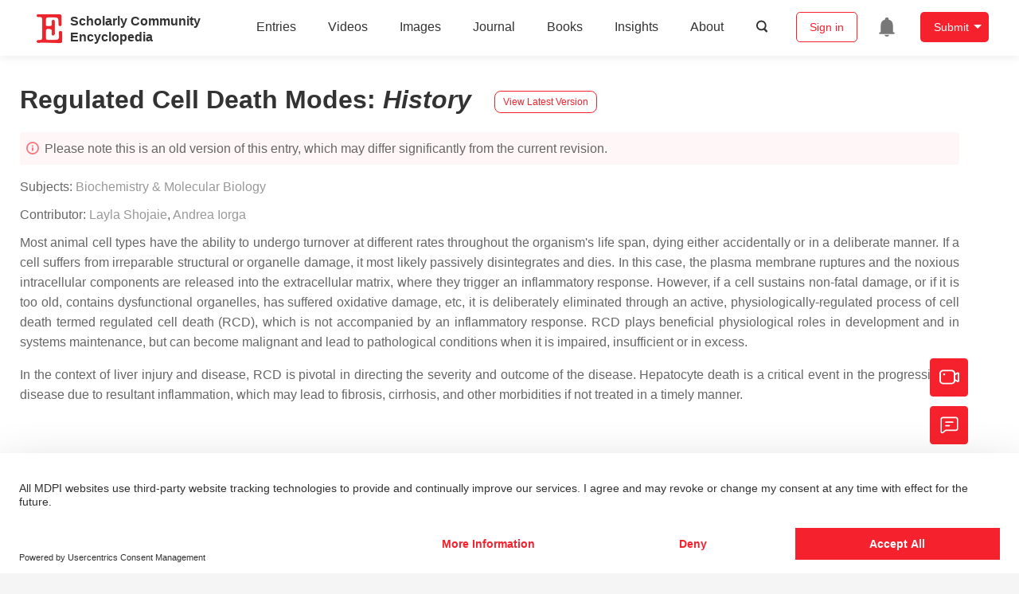

--- FILE ---
content_type: text/html; charset=UTF-8
request_url: https://encyclopedia.pub/entry/history/show/17211
body_size: 27885
content:
<!DOCTYPE html>
<html lang="en">
<head>
    <meta charset="UTF-8" />
    <meta name="viewport" content="width=device-width,minimum-scale=1.0,maximum-scale=1.0" />
            <meta name="description" content="Encyclopedia is a user-generated content hub aiming to provide a comprehensive record for scientific developments. All content free to post, read, share and reuse." />
        <meta name="google-site-verification" content="q43W86qViuYDE0imL1OxpOHG5zphSIOB7TVoEwSmBVc" />
    <meta name="msvalidate.01" content="1A6221EAB93F205C3B707CBBFE90D66D" />
        <meta property="og:image" content="https://encyclopedia.pub/build/images/header_logo.png" />
        <title>
                    Regulated Cell Death Modes | Encyclopedia MDPI
            </title>
            <link rel="stylesheet" href="/build/7363.a0ecd4f0.css"><link rel="stylesheet" href="/build/app.1ebc1571.css">
                            <link rel="canonical" href="https://encyclopedia.pub/entry/6879" />
        <link rel="stylesheet" href="/build/magnific-popup.c809c0a3.css">
    <script src="/build/runtime.0cde2a47.js"></script><script src="/build/9755.4945dce5.js"></script><script src="/build/2109.3beea5d7.js"></script><script src="/build/7088.7767d290.js"></script><script src="/build/5932.f7e303e4.js"></script><script src="/build/9907.7b47d38d.js"></script><script src="/build/4901.cbe93e76.js"></script><script src="/build/5545.2c38543c.js"></script><script src="/build/5282.063a9da5.js"></script><script src="/build/7363.6acab64f.js"></script><script src="/build/9841.42878e23.js"></script><script src="/build/5947.1e61f071.js"></script><script src="/build/app.b3a10a25.js"></script>
    <link rel="icon" type="image/x-icon" href="/favicon.ico" />
        <script id="usercentrics-cmp" src="https://web.cmp.usercentrics.eu/ui/loader.js" data-settings-id="6bV7bY64cWyYYZ" async></script>
    <!-- Google Consent script -->
    <script>
        window.dataLayer = window.dataLayer || [];
        function gtag() { dataLayer.push(arguments); }
        gtag('consent', 'default', {
            'ad_user_data': 'denied',
            'ad_personalization': 'denied',
            'ad_storage': 'denied',
            'analytics_storage': 'denied',
            'wait_for_update': 500,
        });
        dataLayer.push({'gtm.start': new Date().getTime(), 'event': 'gtm.js'});
    </script>
    <!-- Google Tag Manager -->
    <script type="text/plain" data-usercentrics="Google Analytics">
        (function(w,d,s,l,i){
            w[l]=w[l]||[];
            w[l].push({
                'gtm.start': new Date().getTime(),
                event:'gtm.js'
            });
            var f=d.getElementsByTagName(s)[0],
                j=d.createElement(s),dl=l!='dataLayer'?'&l='+l:'';
            j.async=true;
            j.src= 'https://www.googletagmanager.com/gtm.js?id='+i+dl;
            f.parentNode.insertBefore(j,f);
        })(window,document,'script','dataLayer','GTM-MZ7CDVT');
            </script>
    <!-- End Google Tag Manager -->
    <!-- Matomo Tag Manager -->
    <!-- End Matomo Tag Manager -->
    
                              <script>!function(e){var n="https://s.go-mpulse.net/boomerang/";if("True"=="True")e.BOOMR_config=e.BOOMR_config||{},e.BOOMR_config.PageParams=e.BOOMR_config.PageParams||{},e.BOOMR_config.PageParams.pci=!0,n="https://s2.go-mpulse.net/boomerang/";if(window.BOOMR_API_key="9DQ7Q-28LSB-E8WKP-NG6Z4-U9TGW",function(){function e(){if(!o){var e=document.createElement("script");e.id="boomr-scr-as",e.src=window.BOOMR.url,e.async=!0,i.parentNode.appendChild(e),o=!0}}function t(e){o=!0;var n,t,a,r,d=document,O=window;if(window.BOOMR.snippetMethod=e?"if":"i",t=function(e,n){var t=d.createElement("script");t.id=n||"boomr-if-as",t.src=window.BOOMR.url,BOOMR_lstart=(new Date).getTime(),e=e||d.body,e.appendChild(t)},!window.addEventListener&&window.attachEvent&&navigator.userAgent.match(/MSIE [67]\./))return window.BOOMR.snippetMethod="s",void t(i.parentNode,"boomr-async");a=document.createElement("IFRAME"),a.src="about:blank",a.title="",a.role="presentation",a.loading="eager",r=(a.frameElement||a).style,r.width=0,r.height=0,r.border=0,r.display="none",i.parentNode.appendChild(a);try{O=a.contentWindow,d=O.document.open()}catch(_){n=document.domain,a.src="javascript:var d=document.open();d.domain='"+n+"';void(0);",O=a.contentWindow,d=O.document.open()}if(n)d._boomrl=function(){this.domain=n,t()},d.write("<bo"+"dy onload='document._boomrl();'>");else if(O._boomrl=function(){t()},O.addEventListener)O.addEventListener("load",O._boomrl,!1);else if(O.attachEvent)O.attachEvent("onload",O._boomrl);d.close()}function a(e){window.BOOMR_onload=e&&e.timeStamp||(new Date).getTime()}if(!window.BOOMR||!window.BOOMR.version&&!window.BOOMR.snippetExecuted){window.BOOMR=window.BOOMR||{},window.BOOMR.snippetStart=(new Date).getTime(),window.BOOMR.snippetExecuted=!0,window.BOOMR.snippetVersion=12,window.BOOMR.url=n+"9DQ7Q-28LSB-E8WKP-NG6Z4-U9TGW";var i=document.currentScript||document.getElementsByTagName("script")[0],o=!1,r=document.createElement("link");if(r.relList&&"function"==typeof r.relList.supports&&r.relList.supports("preload")&&"as"in r)window.BOOMR.snippetMethod="p",r.href=window.BOOMR.url,r.rel="preload",r.as="script",r.addEventListener("load",e),r.addEventListener("error",function(){t(!0)}),setTimeout(function(){if(!o)t(!0)},3e3),BOOMR_lstart=(new Date).getTime(),i.parentNode.appendChild(r);else t(!1);if(window.addEventListener)window.addEventListener("load",a,!1);else if(window.attachEvent)window.attachEvent("onload",a)}}(),"".length>0)if(e&&"performance"in e&&e.performance&&"function"==typeof e.performance.setResourceTimingBufferSize)e.performance.setResourceTimingBufferSize();!function(){if(BOOMR=e.BOOMR||{},BOOMR.plugins=BOOMR.plugins||{},!BOOMR.plugins.AK){var n=""=="true"?1:0,t="",a="clqvztyx24f7c2jxbpiq-f-a5ec24a2e-clientnsv4-s.akamaihd.net",i="false"=="true"?2:1,o={"ak.v":"39","ak.cp":"1694201","ak.ai":parseInt("1108098",10),"ak.ol":"0","ak.cr":9,"ak.ipv":4,"ak.proto":"h2","ak.rid":"b1b1bfaf","ak.r":48121,"ak.a2":n,"ak.m":"dscb","ak.n":"essl","ak.bpcip":"18.225.92.0","ak.cport":39824,"ak.gh":"23.62.38.231","ak.quicv":"","ak.tlsv":"tls1.3","ak.0rtt":"","ak.0rtt.ed":"","ak.csrc":"-","ak.acc":"","ak.t":"1765215185","ak.ak":"hOBiQwZUYzCg5VSAfCLimQ==sHW50p0NqwzUhIZMgDzbhNQk+gbAWQuZuk4zIcefcgBbqC6VtYCOyVGO4MfOcyU+G2aNpZxl2JSL0M0rgeJ9bNtoGjrl88/4xoi9fU8h6jqaxD+A6mUCIjxYl40mwn6rFLI4gj8ntNWifUyYLgHhCyzocTVgrFoG7Qbk9aXGdpg635F13YW4oheyxbnTgGTF+7c7IVNcen4ndbewmggK0PyIyKRU5pHW7XT3XoNSuCtSfDxPgS9v3W4+A8HUO7rlWYPbT1jffGJh4vXix1UlyQJkbfXWhZuye2fqH/qwiXdXK1LLmdW0zH6e+aFvcLq/vkBBNLHx9pjMIWtmdIbGImB/ceGcBN6G+5qYoD5WEbFXzjZYQ4CyxWqbbLS8SlIFTHxIbdcExcthEL0f/rTRkcHx4gvj7TkT5AHc6V7fUqI=","ak.pv":"6","ak.dpoabenc":"","ak.tf":i};if(""!==t)o["ak.ruds"]=t;var r={i:!1,av:function(n){var t="http.initiator";if(n&&(!n[t]||"spa_hard"===n[t]))o["ak.feo"]=void 0!==e.aFeoApplied?1:0,BOOMR.addVar(o)},rv:function(){var e=["ak.bpcip","ak.cport","ak.cr","ak.csrc","ak.gh","ak.ipv","ak.m","ak.n","ak.ol","ak.proto","ak.quicv","ak.tlsv","ak.0rtt","ak.0rtt.ed","ak.r","ak.acc","ak.t","ak.tf"];BOOMR.removeVar(e)}};BOOMR.plugins.AK={akVars:o,akDNSPreFetchDomain:a,init:function(){if(!r.i){var e=BOOMR.subscribe;e("before_beacon",r.av,null,null),e("onbeacon",r.rv,null,null),r.i=!0}return this},is_complete:function(){return!0}}}}()}(window);</script></head>

<body>
        <div class="top-container">
        <div class="header other-page ">
    <div class="outdated-browser-warning initHide">
        You're using an outdated browser. Please upgrade to a modern browser for the best experience.
        <svg class="icon cursor-point close-browser-warning" aria-hidden="true">
            <use xlink:href="#icon-cancel1"></use>
        </svg>
    </div>
        <div class="header-container top-bar">
        <div class="top-bar-left">
                        <ul class="menu">
                <li>
                    <a href="/" title="Encyclopedia" class="header-ogp-logo" aria-label="Homepage">
                        <img class="logo" src="/build/images/header_logo.png" alt="Encyclopedia"/>
                    </a>
                </li>
                <li class="logo-title-box">
                    <a href="/" class="logo-title">
                        <div>Scholarly Community</div>
                        <div>Encyclopedia</div>
                    </a>
                </li>
            </ul>
            
        </div>
        <div class="top-bar-right">
            <ul class="menu">
                                <li class="header-nav show-for-medium" id="header-nav">
                    <ul class="menu">
                        <li>
                            <a href="/entry/list" class="menu-item" data-event-action="entry">Entries</a>
                        </li>
                        <li>
                            <a href="/video" class="menu-item" data-event-action="video_nav">Videos</a>
                        </li>
                        <li>
                            <a href='/image' class="menu-item" data-event-action="image_nav">Images</a>
                        </li>
                        <li>
                            <a href="https://www.mdpi.com/journal/encyclopedia" class="menu-item be-selected-main" data-event-action="journal">Journal</a>
                        </li>
                        <li>
                            <a href="/book/list" class="menu-item" data-event-action="book">Books</a>
                        </li>
                        <li>
                            <a href="/insights" class="menu-item" data-event-action="news">Insights</a>
                        </li>
                        <li>
                            <a href="/about" class="menu-item" data-event-action="about">About</a>
                        </li>
                        <li>
                            <div class="menu-item search-icon cursor-point" id="search-icon">
                                <svg class="icon search gray-color" aria-hidden="true">
                                    <use xlink:href="#icon-search"></use>
                                </svg>
                            </div>
                        </li>
                    </ul>
                </li>
                                                    <li id="search-form" class="search-form overflow common-search-box">
                        <input class="search-input" type="text" placeholder="Search…" name="common_basic_keyword" value="" id="header-search-input">
                        <button class="header-search-button common-search-btn" data-href="/search/index" aria-label="Global search">
                            <svg class="icon" aria-hidden="true">
                                <use xlink:href="#icon-search"></use>
                            </svg>
                        </button>

                        <svg class="icon close-search show-for-medium" aria-hidden="true">
                            <use xlink:href="#icon-close"></use>
                        </svg>
                    </li>
                                <li class="user-box show-for-medium">
                    <ul class="menu dropdown" data-dropdown-menu>
                                                    <li class="login-register">
                                <a href="/login" class="button" data-event-action="login_signin">Sign in</a>
                            </li>
                                                <li class="header-user-notification user-notification" >
                            <a class="notification-icon" href="/user/notifications/list?type=1" aria-label="Jump to the notification list page">
                                <svg class="icon" aria-hidden="true">
                                    <use xlink:href="#icon-remind1"></use>
                                </svg>
                                                            </a>
                        </li>
                                                    <li class="header-create is-dropdown-submenu-parent">
                                <a class="button create-button">Submit</a>
                                <ul class="menu">
                                    <li><a class="create-operation" href="/user/entry/create" data-event-action="entry">Entry</a></li>
                                    <li><a class="create-operation" href="/user/video_add" data-event-action="video_sub">Video</a></li>
                                    <li><a class="create-operation" href="/user/image/upload" data-event-action="image_sub">Image</a></li>
                                </ul>
                            </li>
                                            </ul>
                </li>
                            </ul>
        </div>
    </div>
    </div>

<script>
    $(function () {
        if ($('#user_notification').length) {
            var $notificationDropdownContainer = $('#notification_dropdown_container');
            $('#user_notification').hover(function () {
                $notificationDropdownContainer.toggle();
            })
            $notificationDropdownContainer.hover(function () {
                $notificationDropdownContainer.toggle()
            });

            $notificationDropdownContainer.on('click', '.notification-select', function () {
                $(this).addClass('active').siblings('.active').removeClass('active');
                $('#notification' + $(this).text()).show().siblings().hide();
            })
        }
    })

    $(function (){
        function checkWebPSupport() {
            return new Promise((resolve) => {
                const img = new Image();
                img.onload = () => resolve(true);
                img.onerror = () => resolve(false);
                img.src = '[data-uri]';
            });
        }

        checkWebPSupport().then((isSupported) => {
            if (!isSupported) {
                $('.outdated-browser-warning').show();
                $('.close-browser-warning').on('click', function () {
                    $(this).parent().hide()
                })
            }
        });
    })

    if ($(window).width() > 640) {
        $("#search-icon").bind("click", function () {
            $("#search-form").animate({'width': $(window).width() > 1024 ? '404px' : '344px'}, 'normal', "linear").removeClass('overflow');
            $("#header-nav").hide();
        });
        $(".close-search").bind("click", function () {
            $("#search-form").addClass('overflow').animate({'width': '0'}, 'normal', "linear", function () {
                $("#header-nav").fadeIn();
            });
        })
    } else {
        $("#search_icon_for_phone").bind("click", function () {
            $(this).hide();
            $(".logo-title-box").hide();
            $("#search-form").css({'flex-grow': '1'}).removeClass('overflow');
        })
    }
</script>
                        


            <div class="entry-detail-box common-background pt20">
        <div class="grid-container">
            <div class="entry-detail-content">
                <div class="item-title">
                    <div class="entry-title entry-op-icon">
                        <span class="entry-title-detail">Regulated Cell Death Modes</span>: <em>
                                                    History
                                                    </em>
                        
                                                    <div class="update-button">
                                                            <a href="/entry/6879" title="View latest version">
                                    <div class="view-latest-version">View Latest Version</div>
                                </a>
                            </div>
                                            </div>
                </div>
                <div class="title-hint">
                    <svg class="icon" aria-hidden="true">
                        <use xlink:href="#icon-tips1"></use>
                    </svg>
                                            Please note this is an old version of this entry, which may differ significantly from the current revision.
                    
                </div>
                <div class="item-subject">
                                        Subjects:
                                            <a href='/entry/list?param=%7B"subject":%7B"selectedSubject":"58"%7D%7D'>Biochemistry &amp; Molecular Biology</a>
                                                                                </div>
                <div class="item-author">
                                            <span>Contributor: </span>
                                                                                                                <a class="sp-link" href="https://sciprofiles.com/profile/1335418" target="_blank" rel="noopener noreferrer"><span class="sp-link__name">Layla Shojaie</span></a>                                                                                <span>, </span>                                                            <a class="sp-link" href="https://sciprofiles.com/profile/1396071" target="_blank" rel="noopener noreferrer"><span class="sp-link__name">Andrea Iorga</span></a>                                                                                        </div>

                                    <div class="item-description text-justify clearfix">
                        <p style="text-align: justify;">Most animal cell types have the ability to undergo turnover at different rates throughout the organism's life span, dying either accidentally or in a deliberate manner. If a cell suffers from irreparable structural or organelle damage, it most likely&nbsp;<span style="font-family: inherit;"><span style="font-size: 1rem;">passively disintegrates and dies. In this case,</span></span><span style="font-family: inherit;"><span style="font-size: 1rem;">&nbsp;the plasma membrane ruptures and</span></span><span style="font-family: inherit;"><span style="font-size: 1rem;">&nbsp;the noxious intracellular components are released into the extracellular matrix, where they trigger an inflammatory response. However, if a cell sustains non-fatal&nbsp;</span></span><span style="font-family: inherit; font-size: 1rem;">damage, or if it is too old, contains dysfunctional organelles, has suffered oxidative damage, etc, it is&nbsp;</span><span style="font-family: inherit; font-size: 1rem;">deliberately</span><span style="font-family: inherit; font-size: 1rem;">&nbsp;eliminated through an active, physiologically-regulated process of cell death termed regulated cell death (RCD), which is not accompanied by an inflammatory response. RCD plays beneficial physiological roles in development and in systems maintenance, but can become malignant and lead to pathological conditions when it is impaired,&nbsp;</span><span style="font-family: inherit; font-size: 1rem;">insufficient or in excess.&nbsp;</span></p>
<p style="text-align: justify;"><span style="font-family: inherit; font-size: 1rem;">In the context of liver injury and disease, RCD is pivotal in directing the severity and outcome of the disease. Hepatocyte death is a critical event in the progression of disease due to resultant inflammation, which may lead to fibrosis, cirrhosis, and other morbidities if not treated in a timely manner.</span></p>
<p style="text-align: justify;">&nbsp;</p>
<p style="text-align: justify;">&nbsp;</p>
<p style="text-align: justify;">&nbsp;</p>
<p style="text-align: justify;">&nbsp;</p>
                    </div>
                
                                    <ul class="no-bullet item-keyword clearfix">
                                                                            <li class="keyword-item" data-type="entry">
                                hepatocytes
                            </li>
                                                    <li class="keyword-item" data-type="entry">
                                apoptosis
                            </li>
                                                    <li class="keyword-item" data-type="entry">
                                necrosis
                            </li>
                                                    <li class="keyword-item" data-type="entry">
                                necroptosis
                            </li>
                                                    <li class="keyword-item" data-type="entry">
                                pyroptosis
                            </li>
                                                    <li class="keyword-item" data-type="entry">
                                ferroptosis
                            </li>
                                            </ul>
                                <div class="dividing-line"></div>

                <div class="item-body" id="item-content">
                    
                    <section id="sec1-ijms-21-09682">
<section id="sec1dot1-ijms-21-09682">
<h2 class="html-italic" style="text-align: justify;" data-nested="2">1. Apoptosis</h2>
<p class="html-p" style="text-align: justify;">Apoptosis, derived from the Greek word for falling leaves, is the most comprehensively studied and described form of programmed cell death. Apoptosis can be triggered either intrinsically or extrinsically <sup class="mceNonEditable">[<a href="#ref_1">1</a>]</sup>. Both pathways lead to the activation of the executioner caspases 3 and 7 (CASP3, CASP7), resulting in proteolysis, nuclear fragmentation, and apoptotic cell death. Cellular injury such as DNA damage, starvation, or oxidative stress can activate the intrinsic apoptotic pathway <sup class="mceNonEditable">[<a href="#ref_1">1</a>]</sup>. The intrinsic pathway of apoptosis is defined by the nomenclature committee on cell death (NCCD) as a form of regulated cell death that is activated by perturbations in the intracellular and extracellular microenvironment characterized by mitochondrial outer membrane pore formation (MOMP) and precipitated by executioner caspases <sup class="mceNonEditable">[<a href="#ref_1">1</a>]</sup>. MOMP is controlled by the balance between the pro-apoptotic and anti-apoptotic members of the B cell lymphoma-2 (Bcl-2) family of regulator proteins <sup class="mceNonEditable">[<a href="#ref_2">2</a>]</sup>. In apoptosis, the activator Bcl-2 protein, BH3-interacting domain death agonist (BID), undergoes post-transcriptional modification and cleavage, forming tBID. Then, tBid translocates to the mitochondria and interacts with the mitochondrial pool of proapoptotic Bcl-2 members, BCL2-associated X apoptosis regulator (BAX), and/or BCL2 antagonist/killer (BAK) <sup class="mceNonEditable">[<a href="#ref_1">1</a>]</sup>. This results in conformational changes, leading to MOMP and mitochondrial release of apoptotic constituents such as cytochrome <span class="html-italic">c</span> and second mitochondria-derived activator of caspase/direct inhibitor of apoptosis binding protein with low pl (Smac)/DIABLO. Cytochrome <span class="html-italic">c</span> binds apoptotic peptidase activating factor 1 (APAF1) and pro-caspase 9 (pro-CASP9), forming the apoptosome <sup class="mceNonEditable">[<a href="#ref_3">3</a>]</sup>. The apoptosome advances the self-activation of CASP9, ultimately resulting in activation of executioner caspases (CASP3 and CASP7), causing cell death (<a class="html-fig html-figpopup" href="https://www.mdpi.com/1422-0067/21/24/9682/htm#fig_body_display_ijms-21-09682-f001">Figure 1</a>A) <sup class="mceNonEditable">[<a href="#ref_1">1</a>]</sup>.</p>
<div class="html-fig_img">
<div class="html-figpopup html-figpopup-link"><img style="display: block; margin-left: auto; margin-right: auto;" src="https://www.mdpi.com/ijms/ijms-21-09682/article_deploy/html/images/ijms-21-09682-g001-550.jpg" alt="Ijms 21 09682 g001 550" data-large="/ijms/ijms-21-09682/article_deploy/html/images/ijms-21-09682-g001.png" data-original="/ijms/ijms-21-09682/article_deploy/html/images/ijms-21-09682-g001.png"></div>
</div>
<p class="html-fig_description" style="text-align: justify;"><strong>Figure 1.</strong> The four different types of regulated cell death. (<strong>A</strong>). Apoptosis. Apoptosis is a form of orderly programmed cell death, occurring both via an extrinsic pathway and an intrinsic pathway. In the extrinsic pathway, after a DR is engaged (TNFR as an example depicted here) by its ligand (here, TNF), it oligomerizes and binds the adaptor TRADD, the E3 ubiquitin ligases TRAF2/5, cIAPs, and LUBAC, as well as the kinase RIPK1 to form Complex I. Then, RIPK1 becomes polyubiquitinated and serves as a scaffolding protein for the further recruitment of TAK1-TAB1/2 and IKKα/β-NEMO. TAK1 activates the MAPK pathway, while phosphorylation and the subsequent degradation of IκB leads to NFκB activation and the transcription of pro-survival/inflammatory genes. If RIPK1 is deubiquitinated, it forms Complex IIa, consisting of FADD, TRADD, RIPK1, and caspase 8. Caspase 8 becomes activated in Complex IIa, in turn activating its downstream executioner caspases 3 and 7, leading to apoptosis. In the intrinsic pathway, caspase 8 mediates the cleavage of Bid into tBid. tBid translocates to the mitochondria where it binds BAX/BAK, leading to MOMP and Cytochrome C release. Cytochrome C binds Apaf-1, releasing its auto-inhibitory hold and allowing for its oligomerization, apoptosome formation, and caspase 9 activation. In turn, caspase 9 activates the executioner caspases 3 and 7, leading to apoptosis. (<strong>B</strong>). Necroptosis occurs when death receptors (such as TNF and FAS) or pattern recognition receptors (such as TLR2/3) are activated in the presence of pan-caspase inhibitors to block apoptosis. In this instance, deubiquitinated RIPK1 forms Complex IIb (also known as the necrosome) by associating with RIPK3 through their shared RIP homology interaction motif (RHIM) to form the necrosome. RIPK3 auto-phosphorylates, polymerizes, and in turn recruits and phospho-activates MLKL to the necrosome (pMLKL). Subsequently, pMLKL translocates to the plasma membrane where it forms a tetramer and permeabilizes the cell membrane causing oncolysis. (<strong>C</strong>). Pyroptosis. Pyroptosis occurs through two pathways. In the canonical pathway, upon the recognition of external toxins or pathogens, the supramolecular inflammasome (consisting of NLRPs, NLRC4, AIM2, the adaptor ASC, and pro-caspase 1) forms. Pro-caspase 1 undergoes autocatalytic cleavage to form activated caspase 1. In turn, caspase 1 cleaves pro-IL-1β into active IL-1β and GSDMD into GSDMD-C and GSDMD-N. GSDMD-N translocates to the plasma membrane where it forms a pore, releasing DAMPs (such as ATP and HMGB1) and IL-1β. In the noncanonical pathway, the detection of LPS directly activates caspases 4/5/11, which then cleaves GSDMD to form the membrane pore and induce pyroptosis. (<strong>D</strong>). Ferroptosis. Ferroptosis is a type of regulated cell death that is driven by intracellular lipid peroxidation and is highly dependent on ROS generation and iron availability. Cystine enters the cell by the cystine/glutamate antiporter (<span class="html-italic">System X<sub>c</sub><sup>-</sup></span>). Within the cell, cystine is reduced to cysteine, and glutamate cysteine ligase (GCL) catalyzes the synthesis of γ-glutamyl cysteine from glutamate and cysteine. Glutathione synthase (GS) generates glutathione (GSH) by adding glycine. GSH reduces free radicals when it is reduced to GSSG by glutathione peroxidase-4 (GPX4). GPX4 and other free radical scavengers such a ferrostatin-1 inhibit lipid peroxidation (lipid-ROS). In the absence of GPX4, lipid peroxides accumulate driving ferroptosis. <strong>Abbreviations:</strong> AIM2: absent in melanoma-2, APAF1: apoptotic peptidase activating factor 1, ASC: apoptosis-associated speck-like protein containing a CARD, ATP: adenosine triphosphate, BAK: BCL2 antagonist/killer, BAX: BCL-2-like protein 4, CASP: caspase, cIAPs: cellular inhibitor of apoptosis, DAMP: danger-associated molecular patterns, DR: death receptor, FADD: Fas associated via death domain, GCL: glutamate cysteine ligase, GPX4: glutathione peroxidase-4, GS: glutathione synthase, GSDMD: gasdermin D, IL: interleukin, HMGB1: high mobility group box 1, IKKα/β: IKB kinase, LPS: lipopolysaccharide, LUBAC: linear ubiquitin chain assembly complex, MAPK: mitogen-activated protein kinase, MLKL: pseudokinase mixed lineage domain-like, MOMP: mitochondrial outer membrane pore formation, NEMO: NF kappa B essential modulator, NLRC: NLR family CARD domain-containing protein, NLRP: NOD-like receptor family, pyrin domain-containing, RHIM: RIP homology interaction motif, RIPK1/3: receptor-interacting protein kinase 1/3, ROS: reactive oxygen species, TAB1/2: TAK binding protein, TAK1: transforming growth factor-activated kinase-1, TLR2/3: Toll-like receptors 2/3, TNF: tumor necrosis factor, TNFR: tumor Necrosis Factor Receptor, TRADD: TNFR-associated death domain, TRAF2/5: TNF receptor-associated factors 2/5.</p>
<p id="ijms-21-09682-f001" class="html-fig-wrap" style="text-align: justify;"></p>
<p class="html-p" style="text-align: justify;">The extrinsic pathway of apoptosis is initiated by perturbations of the extracellular microenvironment and mostly driven by stimulation of transmembrane receptors such as death receptors (DRs) or pattern recognition receptors (PRRs) <sup class="mceNonEditable">[<a href="#ref_1">1</a>]</sup>. Ligation to DRs, such as Tumor Necrosis Factor Receptor (TNFR), FAS, tumor necrosis factor-related apoptosis-inducing ligand receptor (TRAIL), or PRRs such as Toll-like receptors (TLRs), results in the assembly of a multiprotein complex called the Death-inducing signaling complex (DISC) or complex 1, which regulates caspase 8 (CASP8) activity and downstream interactions <sup class="mceNonEditable">[<a href="#ref_1">1</a>]</sup>. Multiple proteins form complex 1, including receptor-interacting protein kinase-1 (RIPK1), cellular inhibitor of apoptosis 1 and 2 (cIAP1 and 2), TNF receptor-associated factors 2 or 5 (TRAF2 or TRAF5), and the adaptor TNFR-associated death domain (TRADD). It is well known that DR ligation and in particular TNFR ligation does not always result in cell death. RIPK1 has a direct influence on the outcome of TNFR activation, resulting in pro-survival vs. pro-death pathways for the affected cell depending on its post-translational modifications <sup class="mceNonEditable">[<a href="#ref_4">4</a>]</sup><sup class="mceNonEditable">[<a href="#ref_5">5</a>]</sup>. The E3 ubiquitin ligases cellular inhibitor of apoptosis (cIAPs) catalyze the K63 polyubiquitination of RIPK1, forming a platform that facilitates the activation of the Nuclear factor-κΒ (NFκΒ) pathway through transforming growth factor-activated kinase-1 (TAK1) and TAK-1 binding proteins (TAB2 and 3) <sup class="mceNonEditable">[<a href="#ref_6">6</a>]</sup>. NFκΒ activation subsequently leads to the transcription of pro-survival genes that prevent cell death <sup class="mceNonEditable">[<a href="#ref_6">6</a>]</sup><sup class="mceNonEditable">[<a href="#ref_7">7</a>]</sup>. On the other hand, if RIPK1 is deubiquitinated, it is released from complex 1 to form complex 2, where it binds to FADD and CASP8 <sup class="mceNonEditable">[<a href="#ref_6">6</a>]</sup><sup class="mceNonEditable">[<a href="#ref_7">7</a>]</sup>. In lymphocytes and other Type I cells, CASP8 cleavage leads to apoptotic cell death by the subsequent activation of executioner CASP3 and CASP7 <sup class="mceNonEditable">[<a href="#ref_8">8</a>]</sup>. However, in type II cells such as hepatocytes, the formation of complex 2 is constitutively blocked by x-linked inhibitor of apoptosis (XIAP), NFκΒ target genes such as TNF alpha induced protein 3 (TNFAIP3, also known as A20), and Fas-associating protein with death domain-like interleukin-1 -converting enzyme (FLICE) inhibitory protein (c-FLIP) <sup class="mceNonEditable">[<a href="#ref_1">1</a>]</sup><sup class="mceNonEditable">[<a href="#ref_9">9</a>]</sup>. c-FLIP, a catalytically inactive close relative of CASP8, exists in a long form (cFLIP<sub>L</sub>) and short form (c-FLIP<sub>S</sub>) and is a regulator of CASP8 activation. cFLIP<sub>L</sub> heterodimer binds to CASP8 (CASP8-cFLIP<sub>L</sub>) promoting CASP8 oligomer assembly, while the short heterodimer cFLIP<sub>S</sub> (CASP8-cFLIP<sub>S</sub>) blocks CASP8 enzymatic activity <sup class="mceNonEditable">[<a href="#ref_10">10</a>]</sup>. It is important to note that cFLAR, the gene encoding cFLIP, is under the transcriptional control of NFκΒ (<a class="html-fig html-figpopup" href="https://www.mdpi.com/1422-0067/21/24/9682/htm#fig_body_display_ijms-21-09682-f001">Figure 1</a>A) <sup class="mceNonEditable">[<a href="#ref_1">1</a>]</sup>. In type II cells, extrinsic apoptosis requires the cleavage of BID to tBID and its translocation to mitochondria, resulting in MOMP-driven apoptosome formation and cell death as described above. Therefore, in hepatocytes, the amplification of the death signal and mitochondrial engagement is necessary for DR-induced cell death <sup class="mceNonEditable">[<a href="#ref_9">9</a>]</sup>.</p>
</section>
<section id="sec1dot2-ijms-21-09682">
<h2 class="html-italic" data-nested="2">2. Mitochondrial Permeability Transition-Driven Necrosis</h2>
<p class="html-p" style="text-align: justify;">Necrosis is a form of cell death characterized by cell swelling and loss of plasma membrane integrity <sup class="mceNonEditable">[<a href="#ref_1">1</a>]</sup>. Mitochondrial Permeability Transition (MPT)-driven necrosis is a form of regulated cell death (RCD) initiated by toxins or perturbations in the cellular microenvironment due to oxidative stress, which results in the abrupt loss of mitochondrial membrane potential and cell membrane rupture <sup class="mceNonEditable">[<a href="#ref_1">1</a>]</sup>. Morphologically, necrosis contrasts with apoptosis, such that necrosis results in nuclear condensation, cell shrinkage, and blebbing, although secondary necrosis following apoptosis has been described <sup class="mceNonEditable">[<a href="#ref_11">11</a>]</sup>. Following necrosis, cellular contents, including cytotoxic and pro-inflammatory factors such as danger-associated molecular patterns (DAMPs), are released into the extracellular space <sup class="mceNonEditable">[<a href="#ref_12">12</a>]</sup>. The exact mechanisms leading to MPT have not been fully elucidated; however, this pore is proposed to be composed of dimers of the ATP synthase complex, which can be opened by interacting with the mitochondrial protein cyclophilin D (CypD) <sup class="mceNonEditable">[<a href="#ref_13">13</a>]</sup>. CypD inhibitors, such as cyclosporin A (CsA), or knockdown and knockout (KO) of CypD have shown promise in preventing necrosis in animal models of oxidative stress such as renal, cardiac, liver, and neurologic ischemia reperfusion, neurodegeneration, cancer, as well as acetaminophen (APAP) toxicity and hepatic steatosis <sup class="mceNonEditable">[<a href="#ref_14">14</a>]</sup><sup class="mceNonEditable">[<a href="#ref_15">15</a>]</sup><sup class="mceNonEditable">[<a href="#ref_16">16</a>]</sup>. While the role of CypD in MPT is experimentally evident, its translational relevance and application to human disease has been called into question due to negative results with trials of cyclosporin A (CsA) preventing cardiac myocyte death in humans undergoing cardiac catheterization <sup class="mceNonEditable">[<a href="#ref_17">17</a>]</sup>. Therefore, much remains unknown regarding the precise mechanism and signaling events leading to regulated necrosis from MPT.</p>
</section>
<section id="sec1dot3-ijms-21-09682">
<h2 class="html-italic" data-nested="2">3. Necroptosis</h2>
<p class="html-p" style="text-align: justify;">The best known and most extensively studied pathway of regulated necrosis is necroptosis, which was initially described when a shift in the cell death mode from apoptosis to necrosis was observed upon TNFR stimulation with TNF in the presence of caspase inhibitors <sup class="mceNonEditable">[<a href="#ref_18">18</a>]</sup>. Necroptosis is initiated by DRs, PRRs such as TLRs, or intracellular sensors such as Z-DNA binding protein 1 (ZBP1/DAI). This RCD pathway occurs with caspase inhibition and necessitates the proteins RIPK1, RIPK3, and the pseudokinase mixed lineage domain-like (MLKL) <sup class="mceNonEditable">[<a href="#ref_19">19</a>]</sup><sup class="mceNonEditable">[<a href="#ref_20">20</a>]</sup><sup class="mceNonEditable">[<a href="#ref_21">21</a>]</sup><sup class="mceNonEditable">[<a href="#ref_22">22</a>]</sup><sup class="mceNonEditable">[<a href="#ref_23">23</a>]</sup>. Complex 1 is created following DR ligand binding. In several cell types, when CASP8 is inhibited, deubiquitinated RIPK1 does not associate with complex 2 but alternatively binds to RIPK3 through the shared RIP homology interaction motif (RHIM) <sup class="mceNonEditable">[<a href="#ref_22">22</a>]</sup>. Then, the necrosome complex is formed, which is followed by the RIPK3 recruitment of MLKL. RIPK3 phospho-activates MLKL (forming pMLKL), driving its translocation to the plasma membrane, where it oligomerizes and induces pore opening and necroptotic cell death <sup class="mceNonEditable">[<a href="#ref_22">22</a>]</sup><sup class="mceNonEditable">[<a href="#ref_24">24</a>]</sup>. Necroptotic cell death is kept in check by CASP8-mediated cleavage of RIPK1 and RIPK3, such that in the presence of CASP8, the cell death mode defaults to apoptosis <sup class="mceNonEditable">[<a href="#ref_25">25</a>]</sup><sup class="mceNonEditable">[<a href="#ref_26">26</a>]</sup>. Accordingly, an inhibition of CASP8 is imperative for necroptosis to occur, raising the question regarding the contribution of necroptosis to the pathology of human disease conditions where caspases are intact and not inhibited (<a class="html-fig html-figpopup" href="https://www.mdpi.com/1422-0067/21/24/9682/htm#fig_body_display_ijms-21-09682-f001">Figure 1</a>B) <sup class="mceNonEditable">[<a href="#ref_27">27</a>]</sup>. The kinase activity of RIPK1 is necessary for necroptosis and RIPK1-dependent apoptosis to proceed but is nonessential for its pro-survival function <sup class="mceNonEditable">[<a href="#ref_28">28</a>]</sup>. The kinase activity of RIPK3, which activates MLKL, is similarly essential for necroptosis <sup class="mceNonEditable">[<a href="#ref_23">23</a>]</sup>. The role of the RIPK proteins, MLKL and necroptosis in liver disease and liver cell death has garnered much controversy in the past few years <sup class="mceNonEditable">[<a href="#ref_27">27</a>]</sup><sup class="mceNonEditable">[<a href="#ref_29">29</a>]</sup>. Complicating matters further are the intricacies and the various non-necroptotic functions of these proteins and in particular the role of RIPK1 and RIPK3 in apoptosis and inflammation <sup class="mceNonEditable">[<a href="#ref_23">23</a>]</sup><sup class="mceNonEditable">[<a href="#ref_29">29</a>]</sup>. Under basal conditions, RIPK3 is undetectable in liver cells <sup class="mceNonEditable">[<a href="#ref_30">30</a>]</sup>, and its induction is controversial; therefore, the role of necroptosis in hepatocyte cell death in liver diseases is under extensive investigation <sup class="mceNonEditable">[<a href="#ref_27">27</a>]</sup>. However, RIPK3 has been detected in non-parenchymal cells (NPCs), and MLKL is expressed in all liver cell types. MLKL also has non-necroptosis functions; for example, it has been shown to inhibit autophagy and to play an important role in vesicle trafficking. <sup class="mceNonEditable">[<a href="#ref_31">31</a>]</sup><sup class="mceNonEditable">[<a href="#ref_32">32</a>]</sup>. Therefore, the possibility of necroptosis contributing as a mode cell death in these cell types in the liver remains an intriguing idea that warrants further investigation <sup class="mceNonEditable">[<a href="#ref_29">29</a>]</sup><sup class="mceNonEditable">[<a href="#ref_33">33</a>]</sup><sup class="mceNonEditable">[<a href="#ref_34">34</a>]</sup><sup class="mceNonEditable">[<a href="#ref_35">35</a>]</sup><sup class="mceNonEditable">[<a href="#ref_36">36</a>]</sup>.</p>
</section>
<section id="sec1dot4-ijms-21-09682">
<h2 class="html-italic" data-nested="2">4. Autophagy and Autophagy-Dependent Cell Death</h2>
<p class="html-p" style="text-align: justify;">Autophagy is an intracellular waste degradation pathway that occurs through the formation of the autophagosome. Autophagy plays a pivotal role in cell survival <sup class="mceNonEditable">[<a href="#ref_37">37</a>]</sup>. Autophagy is activated in response to cellular stress, mediating protective rather than cytotoxic effects <sup class="mceNonEditable">[<a href="#ref_1">1</a>]</sup>. Defects in the autophagic machinery have been associated with various pathological settings. Blocking autophagy commonly expedites the stress response of cells during pathological conditions <sup class="mceNonEditable">[<a href="#ref_1">1</a>]</sup>. In fact, the concept of autophagic cell death is thought to be rather controversial. Components of the autophagy machinery closely interact with the apoptotic machinery, and in certain contexts and specific models, they have been associated with the promotion of cell death. Much of the discussion on autophagy-dependent cell death occurs during development and has been studied in Drosophila <sup class="mceNonEditable">[<a href="#ref_1">1</a>]</sup>. However, certain mammalian examples exist. For example, the deletion of autophagy-related gene 7 (<span class="html-italic">Atg</span>7) prevents neurotoxicity in mouse models of hypoxia–ischemia, or the blockade of Atg5 prevents the neurotoxicity of cocaine <sup class="mceNonEditable">[<a href="#ref_1">1</a>]</sup>. In liver disease models where autophagy plays a prominent role, such as alcoholic steatohepatitis, autophagy has mostly proven to be a protective rather than death-inducing mechanism. During autophagy, double membrane autophagosomes fuse with the lysosome to form autolysosomes within which autophagic cargo is degraded by hydrolases <sup class="mceNonEditable">[<a href="#ref_1">1</a>]</sup>. The KO of <span class="html-italic">ATG</span> genes expedites cell death in most models <sup class="mceNonEditable">[<a href="#ref_38">38</a>]</sup>. However, in particular instances, autophagy eventually leads to RCD <sup class="mceNonEditable">[<a href="#ref_1">1</a>]</sup>. The term "Autophagic cell death" is advised to be used when markers of autophagy and autophagic degradation substrates are elevated. Most importantly, when cell death can be prevented with autophagy inhibition <sup class="mceNonEditable">[<a href="#ref_38">38</a>]</sup>. The interaction of autophagy with apoptotic cell death, necroptosis, and ferroptosis has been extensively studied in various organs, including the liver <sup class="mceNonEditable">[<a href="#ref_39">39</a>]</sup><sup class="mceNonEditable">[<a href="#ref_40">40</a>]</sup><sup class="mceNonEditable">[<a href="#ref_41">41</a>]</sup>.</p>
</section>
<section id="sec1dot5-ijms-21-09682">
<h2 class="html-italic" data-nested="2">5. Pyroptosis</h2>
<p class="html-p" style="text-align: justify;">Pyroptosis is a profoundly inflammatory mode of RCD related to the innate immune system <sup class="mceNonEditable">[<a href="#ref_42">42</a>]</sup>. It has evolved to remove intracellular pathogens and has a distinct morphology associated with cell bursting. The canonical pathway of pyroptosis occurs when inflammasome sensors, NOD-like receptor family, pyrin domain-containing-1 and 3 (NLRP1, NLRP3), or absent in melanoma-2 (AIM2) are stimulated by pathogens, pathogen-associated molecular patterns (PAMPs), and DAMPs and recruit CASP1 to activate Gasdermin D (GSDMD), which forms a pore in the plasma membrane <sup class="mceNonEditable">[<a href="#ref_1">1</a>]</sup>. In the non-canonical pathway, cytosolic LPS and PAMPs stimulate CASP4, 5, and 11 directly, which in turn cleave GSDMD. Then, activated GSDMD, the main conduit of pyroptosis, binds membrane phospholipids and initiates pore formation, resulting in cell death (<a class="html-fig html-figpopup" href="https://www.mdpi.com/1422-0067/21/24/9682/htm#fig_body_display_ijms-21-09682-f001">Figure 1</a>C) <sup class="mceNonEditable">[<a href="#ref_43">43</a>]</sup><sup class="mceNonEditable">[<a href="#ref_44">44</a>]</sup><sup class="mceNonEditable">[<a href="#ref_45">45</a>]</sup>. The contribution of pyroptosis to liver disease and in particular Non-Alcoholic Steatohepatitis (NASH) is the topic of intense research in Hepatology <sup class="mceNonEditable">[<a href="#ref_46">46</a>]</sup><sup class="mceNonEditable">[<a href="#ref_47">47</a>]</sup>. Unrepressed NLRP3 activation has been shown to result in shortened survival, severe liver inflammation, and hepatic stellate cell (HSC) activation, leading to collagen deposition and liver fibrosis <sup class="mceNonEditable">[<a href="#ref_48">48</a>]</sup>.</p>
</section>
<section id="sec1dot6-ijms-21-09682">
<h2 class="html-italic" data-nested="2">6. Ferroptosis</h2>
<p class="html-p" style="text-align: justify;">Ferroptosis is another form of RCD characterized by glutathione (GSH) depletion and severe iron-dependent lipid peroxidation in a Fenton-like manner, resulting in reactive oxygen species (ROS) production and cell death <sup class="mceNonEditable">[<a href="#ref_49">49</a>]</sup><sup class="mceNonEditable">[<a href="#ref_50">50</a>]</sup>. Ferroptosis has been shown to contribute to cancer-related cell death, as well as ischemia reperfusion injury, neurologic diseases, and acute kidney injury <sup class="mceNonEditable">[<a href="#ref_51">51</a>]</sup>. This form of RCD occurs independently of caspases, necroptosis, autophagy, and pyroptosis. However, it does have subcellular elements reminiscent of necrosis and could be associated with a release of DAMPs <sup class="mceNonEditable">[<a href="#ref_1">1</a>]</sup>. The presence of miniature mitochondria with compressed mitochondrial densities with vanished cristae are morphological hallmarks of ferroptosis <sup class="mceNonEditable">[<a href="#ref_52">52</a>]</sup><sup class="mceNonEditable">[<a href="#ref_53">53</a>]</sup>. The GSH-dependent enzyme glutathione peroxidase-4 (GPX4) is the main endogenous inhibitor of ferroptosis due to its ability to limit lipid peroxidation by reducing lipid peroxides to alcohols <sup class="mceNonEditable">[<a href="#ref_1">1</a>]</sup><sup class="mceNonEditable">[<a href="#ref_54">54</a>]</sup>. The inhibition of GPX4 activity can lead to the accumulation of lipid peroxides, which is a marker of ferroptosis (<a class="html-fig html-figpopup" href="https://www.mdpi.com/1422-0067/21/24/9682/htm#fig_body_display_ijms-21-09682-f001">Figure 1</a>D). Many of the signaling events and effectors of ferroptosis have been elucidated by performing experiments using specific activators (such as RSL3 and erastin) and inhibitors (such as ferrostatins) of ferroptosis. For example, the commonly used agent, Erastin, activates ferroptosis by inhibiting <span class="html-italic">System X<sub>c</sub><sup>−</sup></span>, the cystine/glutamate antiporter system, which then decreases intracellular cysteine and limits GSH synthesis <sup class="mceNonEditable">[<a href="#ref_51">51</a>]</sup>. The role of ferroptosis has been newly investigated in various models of liver disease and will be further discussed in our review.</p>
</section>
<section id="sec1dot7-ijms-21-09682">
<h2 class="html-italic" style="text-align: justify;" data-nested="2">7. Other Modes of Cell Death</h2>
<p class="html-p" style="text-align: justify;">Other forms of cell death such as NETosis, parthanatos, entotic cell death, and lysosome-dependent cell death have been described in the literature, which are not covered here due to the lack of robust data on these cell death subroutines in liver diseases <sup class="mceNonEditable">[<a href="#ref_1">1</a>]</sup>.</p>
</section>
</section>
                                            <p>
                            This entry is adapted from the peer-reviewed paper <a target="_blank" class="href-red" href="https://doi.org/10.3390/ijms21249682">10.3390/ijms21249682</a>
                        </p>
                    
                                    </div>
                <div class="dividing-line"></div>
                                    <div class="item-reference">
                        <h3 class="item-row-title">
                            References
                        </h3>
                        <ol class="reference-lists">
                                                            <li><span style="z-index:53" data-reference_type="Others" data-prototype="others:::Galluzzi, L.; Vitale, I.; Aaronson, S.A.; Abrams, J.M.; Adam, D.; Agostinis, P.; Alnemri, E.S.; Altucci, L.; Amelio, I.; Andrews, D.W.; et al. Molecular Mechanisms of Cell Death: Recommendations of the Nomenclature Committee on Cell Death 2018. Cell Death Differ. 2018, 25, 486–541, doi:10.1038/s41418-017-0012-4." id="ref_1">Galluzzi, L.; Vitale, I.; Aaronson, S.A.; Abrams, J.M.; Adam, D.; Agostinis, P.; Alnemri, E.S.; Altucci, L.; Amelio, I.; Andrews, D.W.; et al. Molecular Mechanisms of Cell Death: Recommendations of the Nomenclature Committee on Cell Death 2018. Cell Death Differ. 2018, 25, 486–541, doi:10.1038/s41418-017-0012-4.</span></li>
                                                            <li><span style="z-index:52" data-reference_type="Others" data-prototype="others:::Kale, J.; Osterlund, E.J.; Andrews, D.W. BCL-2 Family Proteins: Changing Partners in the Dance towards Death. Cell Death Differ. 2018, 25, 65–80, doi:10.1038/cdd.2017.186." id="ref_2">Kale, J.; Osterlund, E.J.; Andrews, D.W. BCL-2 Family Proteins: Changing Partners in the Dance towards Death. Cell Death Differ. 2018, 25, 65–80, doi:10.1038/cdd.2017.186.</span></li>
                                                            <li><span style="z-index:51" data-reference_type="Others" data-prototype="others:::Riedl, S.J.; Salvesen, G.S. The Apoptosome: Signalling Platform of Cell Death. Nat. Rev. Mol. Cell Biol. 2007, 8, 405–413, doi:10.1038/nrm2153." id="ref_3">Riedl, S.J.; Salvesen, G.S. The Apoptosome: Signalling Platform of Cell Death. Nat. Rev. Mol. Cell Biol. 2007, 8, 405–413, doi:10.1038/nrm2153.</span></li>
                                                            <li><span style="z-index:50" data-reference_type="Others" data-prototype="others:::Gerlach, B.; Cordier, S.M.; Schmukle, A.C.; Emmerich, C.H.; Rieser, E.; Haas, T.L.; Webb, A.I.; Rickard, J.A.; Anderton, H.; Wong, W.W.L.; et al. Linear Ubiquitination Prevents Inflammation and Regulates Immune Signalling. Nature 2011, 471, 591–596, doi:10.1038/nature09816." id="ref_4">Gerlach, B.; Cordier, S.M.; Schmukle, A.C.; Emmerich, C.H.; Rieser, E.; Haas, T.L.; Webb, A.I.; Rickard, J.A.; Anderton, H.; Wong, W.W.L.; et al. Linear Ubiquitination Prevents Inflammation and Regulates Immune Signalling. Nature 2011, 471, 591–596, doi:10.1038/nature09816.</span></li>
                                                            <li><span style="z-index:49" data-reference_type="Others" data-prototype="others:::O’Donnell, M.A.; Legarda-Addison, D.; Skountzos, P.; Yeh, W.C.; Ting, A.T. Ubiquitination of RIP1 Regulates an NF-ΚB-Independent Cell-Death Switch in TNF Signaling. Curr. Biol. 2007, 17, 418–424, doi:10.1016/j.cub.2007.01.027." id="ref_5">O’Donnell, M.A.; Legarda-Addison, D.; Skountzos, P.; Yeh, W.C.; Ting, A.T. Ubiquitination of RIP1 Regulates an NF-ΚB-Independent Cell-Death Switch in TNF Signaling. Curr. Biol. 2007, 17, 418–424, doi:10.1016/j.cub.2007.01.027.</span></li>
                                                            <li><span style="z-index:48" data-reference_type="Others" data-prototype="others:::Ashkenazi, A.; Salvesen, G. Regulated Cell Death: Signaling and Mechanisms. Annu. Rev. Cell Dev. Biol. 2014, 30, 337–356, doi:10.1146/annurev-cellbio-100913-013226." id="ref_6">Ashkenazi, A.; Salvesen, G. Regulated Cell Death: Signaling and Mechanisms. Annu. Rev. Cell Dev. Biol. 2014, 30, 337–356, doi:10.1146/annurev-cellbio-100913-013226.</span></li>
                                                            <li><span style="z-index:47" data-reference_type="Others" data-prototype="others:::Brenner, D.; Blaser, H.; Mak, T.W. Regulation of Tumour Necrosis Factor Signalling: Live or Let Die. Nat. Rev. Immunol. 2015, 15, 362–374, doi:10.1038/nri3834." id="ref_7">Brenner, D.; Blaser, H.; Mak, T.W. Regulation of Tumour Necrosis Factor Signalling: Live or Let Die. Nat. Rev. Immunol. 2015, 15, 362–374, doi:10.1038/nri3834.</span></li>
                                                            <li><span style="z-index:46" data-reference_type="Others" data-prototype="others:::Sun, S.C. CYLD: A Tumor Suppressor Deubiquitinase Regulating NF-B Activation and Diverse Biological Processes. Cell Death Differ. 2010, 17, 25–34, doi:10.1038/cdd.2009.43." id="ref_8">Sun, S.C. CYLD: A Tumor Suppressor Deubiquitinase Regulating NF-B Activation and Diverse Biological Processes. Cell Death Differ. 2010, 17, 25–34, doi:10.1038/cdd.2009.43.</span></li>
                                                            <li><span style="z-index:45" data-reference_type="Others" data-prototype="others:::Iorga, A.; Dara, L.; Kaplowitz, N. Drug-Induced Liver Injury: Cascade of Events Leading to Cell Death, Apoptosis or Necrosis. Int. J. Mol. Sci. 2017, 18, 1018, doi:10.3390/ijms18051018." id="ref_9">Iorga, A.; Dara, L.; Kaplowitz, N. Drug-Induced Liver Injury: Cascade of Events Leading to Cell Death, Apoptosis or Necrosis. Int. J. Mol. Sci. 2017, 18, 1018, doi:10.3390/ijms18051018.</span></li>
                                                            <li><span style="z-index:44" data-reference_type="Others" data-prototype="others:::Hughes, M.A.; Powley, I.R.; Jukes-Jones, R.; Horn, S.; Feoktistova, M.; Fairall, L.; Schwabe, J.W.R.; Leverkus, M.; Cain, K.; MacFarlane, M. Co-Operative and Hierarchical Binding of c-FLIP and Caspase-8: A Unified Model Defines How c-FLIP Isoforms Differentially Control Cell Fate. Mol. Cell 2016, 61, 834–849, doi:10.1016/j.molcel.2016.02.023." id="ref_10">Hughes, M.A.; Powley, I.R.; Jukes-Jones, R.; Horn, S.; Feoktistova, M.; Fairall, L.; Schwabe, J.W.R.; Leverkus, M.; Cain, K.; MacFarlane, M. Co-Operative and Hierarchical Binding of c-FLIP and Caspase-8: A Unified Model Defines How c-FLIP Isoforms Differentially Control Cell Fate. Mol. Cell 2016, 61, 834–849, doi:10.1016/j.molcel.2016.02.023.</span></li>
                                                            <li><span style="z-index:43" data-reference_type="Others" data-prototype="others:::Vandenabeele, P.; Galluzzi, L.; Vanden Berghe, T.; Kroemer, G. Molecular Mechanisms of Necroptosis: An Ordered Cellular Explosion. Nat. Rev. Mol. Cell Biol. 2010, 11, 700–714, doi:10.1038/nrm2970." id="ref_11">Vandenabeele, P.; Galluzzi, L.; Vanden Berghe, T.; Kroemer, G. Molecular Mechanisms of Necroptosis: An Ordered Cellular Explosion. Nat. Rev. Mol. Cell Biol. 2010, 11, 700–714, doi:10.1038/nrm2970.</span></li>
                                                            <li><span style="z-index:42" data-reference_type="Others" data-prototype="others:::Galluzzi, L.; Bravo-San Pedro, J.M.; Vitale, I.; Aaronson, S.A.; Abrams, J.M.; Adam, D.; Alnemri, E.S.; Altucci, L.; Andrews, D.; Annicchiarico-Petruzzelli, M.; et al. Essential versus Accessory Aspects of Cell Death: Recommendations of the NCCD 2015. Cell Death Differ. 2015, 22, 58–73, doi:10.1038/cdd.2014.137." id="ref_12">Galluzzi, L.; Bravo-San Pedro, J.M.; Vitale, I.; Aaronson, S.A.; Abrams, J.M.; Adam, D.; Alnemri, E.S.; Altucci, L.; Andrews, D.; Annicchiarico-Petruzzelli, M.; et al. Essential versus Accessory Aspects of Cell Death: Recommendations of the NCCD 2015. Cell Death Differ. 2015, 22, 58–73, doi:10.1038/cdd.2014.137.</span></li>
                                                            <li><span style="z-index:41" data-reference_type="Others" data-prototype="others:::Giorgio, V.; Von Stockum, S.; Antoniel, M.; Fabbro, A.; Fogolari, F.; Forte, M.; Glick, G.D.; Petronilli, V.; Zoratti, M.; Szabó, I.; et al. Dimers of Mitochondrial ATP Synthase Form the Permeability Transition Pore. Proc. Natl. Acad. Sci. USA 2013, 110, 5887–5892, doi:10.1073/pnas.1217823110." id="ref_13">Giorgio, V.; Von Stockum, S.; Antoniel, M.; Fabbro, A.; Fogolari, F.; Forte, M.; Glick, G.D.; Petronilli, V.; Zoratti, M.; Szabó, I.; et al. Dimers of Mitochondrial ATP Synthase Form the Permeability Transition Pore. Proc. Natl. Acad. Sci. USA 2013, 110, 5887–5892, doi:10.1073/pnas.1217823110.</span></li>
                                                            <li><span style="z-index:40" data-reference_type="Others" data-prototype="others:::Giorgio, V.; Soriano, M.E.; Basso, E.; Bisetto, E.; Lippe, G.; Forte, M.A.; Bernardi, P. Cyclophilin D in Mitochondrial Pathophysiology. Biochim. Biophys. Acta Bioenerg. 2010, 1113–1118, doi:10.1016/j.bbabio.2009.12.006." id="ref_14">Giorgio, V.; Soriano, M.E.; Basso, E.; Bisetto, E.; Lippe, G.; Forte, M.A.; Bernardi, P. Cyclophilin D in Mitochondrial Pathophysiology. Biochim. Biophys. Acta Bioenerg. 2010, 1113–1118, doi:10.1016/j.bbabio.2009.12.006.</span></li>
                                                            <li><span style="z-index:39" data-reference_type="Others" data-prototype="others:::Ramachandran, A.; Lebofsky, M.; Baines, C.P.; Lemasters, J.J.; Jaeschke, H. Cyclophilin D Deficiency Protects against Acetaminophen-Induced Oxidant Stress and Liver Injury. Free Radic. Res. 2011, 45, 156–164, doi:10.3109/10715762.2010.520319." id="ref_15">Ramachandran, A.; Lebofsky, M.; Baines, C.P.; Lemasters, J.J.; Jaeschke, H. Cyclophilin D Deficiency Protects against Acetaminophen-Induced Oxidant Stress and Liver Injury. Free Radic. Res. 2011, 45, 156–164, doi:10.3109/10715762.2010.520319.</span></li>
                                                            <li><span style="z-index:38" data-reference_type="Others" data-prototype="others:::Wang, X.; Du, H.; Shao, S.; Bo, T.; Yu, C.; Chen, W.; Zhao, L.; Li, Q.; Wang, L.; Liu, X.; et al. Cyclophilin D Deficiency Attenuates Mitochondrial Perturbation and Ameliorates Hepatic Steatosis. Hepatology 2018, 68, 62–77, doi:10.1002/hep.29788." id="ref_16">Wang, X.; Du, H.; Shao, S.; Bo, T.; Yu, C.; Chen, W.; Zhao, L.; Li, Q.; Wang, L.; Liu, X.; et al. Cyclophilin D Deficiency Attenuates Mitochondrial Perturbation and Ameliorates Hepatic Steatosis. Hepatology 2018, 68, 62–77, doi:10.1002/hep.29788.</span></li>
                                                            <li><span style="z-index:37" data-reference_type="Others" data-prototype="others:::Song, K.; Wang, S.; Qi, D. Effects of Cyclosporine on Reperfusion Injury in Patients: A Meta-Analysis of Randomized Controlled Trials. Oxid. Med. Cell. Longev. 2015, 2015, doi:10.1155/2015/287058." id="ref_17">Song, K.; Wang, S.; Qi, D. Effects of Cyclosporine on Reperfusion Injury in Patients: A Meta-Analysis of Randomized Controlled Trials. Oxid. Med. Cell. Longev. 2015, 2015, doi:10.1155/2015/287058.</span></li>
                                                            <li><span style="z-index:36" data-reference_type="Others" data-prototype="others:::Vercammen, D.; Beyaert, R.; Denecker, G.; Goossens, V.; Van Loo, G.; Declercq, W.; Grooten, J.; Fiers, W.; Vandenabeele, P. Inhibition of Caspases Increases the Sensitivity of L929 Cells to Necrosis Mediated by Tumor Necrosis Factor. J. Exp. Med. 1998, 187, 1477–1485, doi:10.1084/jem.187.9.1477." id="ref_18">Vercammen, D.; Beyaert, R.; Denecker, G.; Goossens, V.; Van Loo, G.; Declercq, W.; Grooten, J.; Fiers, W.; Vandenabeele, P. Inhibition of Caspases Increases the Sensitivity of L929 Cells to Necrosis Mediated by Tumor Necrosis Factor. J. Exp. Med. 1998, 187, 1477–1485, doi:10.1084/jem.187.9.1477.</span></li>
                                                            <li><span style="z-index:35" data-reference_type="Others" data-prototype="others:::Degterev, A.; Hitomi, J.; Germscheid, M.; Chen, I.L.; Korkina, O.; Teng, X.; Abbott, D.; Cuny, G.D.; Yuan, C.; Wagner, G.; et al. Identification of RIP1 Kinase as a Specific Cellular Target of Necrostatins. Nat. Chem. Biol. 2008, 4, 313–321, doi:10.1038/nchembio.83." id="ref_19">Degterev, A.; Hitomi, J.; Germscheid, M.; Chen, I.L.; Korkina, O.; Teng, X.; Abbott, D.; Cuny, G.D.; Yuan, C.; Wagner, G.; et al. Identification of RIP1 Kinase as a Specific Cellular Target of Necrostatins. Nat. Chem. Biol. 2008, 4, 313–321, doi:10.1038/nchembio.83.</span></li>
                                                            <li><span style="z-index:34" data-reference_type="Others" data-prototype="others:::Teng, X.; Degterev, A.; Jagtap, P.; Xing, X.; Choi, S.; Denu, R.; Yuan, J.; Cuny, G.D. Structure-Activity Relationship Study of Novel Necroptosis Inhibitors. Bioorganic Med. Chem. Lett. 2005, 15, 5039–5044, doi:10.1016/j.bmcl.2005.07.077." id="ref_20">Teng, X.; Degterev, A.; Jagtap, P.; Xing, X.; Choi, S.; Denu, R.; Yuan, J.; Cuny, G.D. Structure-Activity Relationship Study of Novel Necroptosis Inhibitors. Bioorganic Med. Chem. Lett. 2005, 15, 5039–5044, doi:10.1016/j.bmcl.2005.07.077.</span></li>
                                                            <li><span style="z-index:33" data-reference_type="Others" data-prototype="others:::Murphy, J.M.; Vince, J.E. Post-Translational Control of RIPK3 and MLKL Mediated Necroptotic Cell Death. F1000Research 2015, doi:10.12688/f1000research.7046.1." id="ref_21">Murphy, J.M.; Vince, J.E. Post-Translational Control of RIPK3 and MLKL Mediated Necroptotic Cell Death. F1000Research 2015, doi:10.12688/f1000research.7046.1.</span></li>
                                                            <li><span style="z-index:32" data-reference_type="Others" data-prototype="others:::Sun, L.; Wang, H.; Wang, Z.; He, S.; Chen, S.; Liao, D.; Wang, L.; Yan, J.; Liu, W.; Lei, X.; et al. Mixed Lineage Kinase Domain-like Protein Mediates Necrosis Signaling Downstream of RIP3 Kinase. Cell 2012, 148, 213–227, doi:10.1016/j.cell.2011.11.031." id="ref_22">Sun, L.; Wang, H.; Wang, Z.; He, S.; Chen, S.; Liao, D.; Wang, L.; Yan, J.; Liu, W.; Lei, X.; et al. Mixed Lineage Kinase Domain-like Protein Mediates Necrosis Signaling Downstream of RIP3 Kinase. Cell 2012, 148, 213–227, doi:10.1016/j.cell.2011.11.031.</span></li>
                                                            <li><span style="z-index:31" data-reference_type="Others" data-prototype="others:::Newton, K.; Manning, G. Necroptosis and Inflammation. Annu. Rev. Biochem. 2016, 85, 743–763, doi:10.1146/annurev-biochem-060815-014830." id="ref_23">Newton, K.; Manning, G. Necroptosis and Inflammation. Annu. Rev. Biochem. 2016, 85, 743–763, doi:10.1146/annurev-biochem-060815-014830.</span></li>
                                                            <li><span style="z-index:30" data-reference_type="Others" data-prototype="others:::Murphy, J.M.; Czabotar, P.E.; Hildebrand, J.M.; Lucet, I.S.; Zhang, J.G.; Alvarez-Diaz, S.; Lewis, R.; Lalaoui, N.; Metcalf, D.; Webb, A.I.; et al. The Pseudokinase MLKL Mediates Necroptosis via a Molecular Switch Mechanism. Immunity 2013, 39, 443–453, doi:10.1016/j.immuni.2013.06.018." id="ref_24">Murphy, J.M.; Czabotar, P.E.; Hildebrand, J.M.; Lucet, I.S.; Zhang, J.G.; Alvarez-Diaz, S.; Lewis, R.; Lalaoui, N.; Metcalf, D.; Webb, A.I.; et al. The Pseudokinase MLKL Mediates Necroptosis via a Molecular Switch Mechanism. Immunity 2013, 39, 443–453, doi:10.1016/j.immuni.2013.06.018.</span></li>
                                                            <li><span style="z-index:29" data-reference_type="Others" data-prototype="others:::Newton, K.; Wickliffe, K.E.; Dugger, D.L.; Maltzman, A.; Roose-Girma, M.; Dohse, M.; Kőműves, L.; Webster, J.D.; Dixit, V.M. Cleavage of RIPK1 by Caspase-8 Is Crucial for Limiting Apoptosis and Necroptosis. Nature 2019, 574, 428–431, doi:10.1038/s41586-019-1548-x." id="ref_25">Newton, K.; Wickliffe, K.E.; Dugger, D.L.; Maltzman, A.; Roose-Girma, M.; Dohse, M.; Kőműves, L.; Webster, J.D.; Dixit, V.M. Cleavage of RIPK1 by Caspase-8 Is Crucial for Limiting Apoptosis and Necroptosis. Nature 2019, 574, 428–431, doi:10.1038/s41586-019-1548-x.</span></li>
                                                            <li><span style="z-index:28" data-reference_type="Others" data-prototype="others:::O’Donnell, M.A.; Perez-Jimenez, E.; Oberst, A.; Ng, A.; Massoumi, R.; Xavier, R.; Green, D.R.; Ting, A.T. Caspase 8 Inhibits Programmed Necrosis by Processing CYLD. Nat. Cell Biol. 2011, 13, 1437–1442, doi:10.1038/ncb2362." id="ref_26">O’Donnell, M.A.; Perez-Jimenez, E.; Oberst, A.; Ng, A.; Massoumi, R.; Xavier, R.; Green, D.R.; Ting, A.T. Caspase 8 Inhibits Programmed Necrosis by Processing CYLD. Nat. Cell Biol. 2011, 13, 1437–1442, doi:10.1038/ncb2362.</span></li>
                                                            <li><span style="z-index:27" data-reference_type="Others" data-prototype="others:::Dara, L.; Liu, Z.X.; Kaplowitz, N. Questions and Controversies: The Role of Necroptosis in Liver Disease. Cell Death Discov. 2016, doi:10.1038/cddiscovery.2016.89." id="ref_27">Dara, L.; Liu, Z.X.; Kaplowitz, N. Questions and Controversies: The Role of Necroptosis in Liver Disease. Cell Death Discov. 2016, doi:10.1038/cddiscovery.2016.89.</span></li>
                                                            <li><span style="z-index:26" data-reference_type="Others" data-prototype="others:::Degterev, A.; Ofengeim, D.; Yuan, J. Targeting RIPK1 for the Treatment of Human Diseases. Proc. Natl. Acad. Sci. USA 2019, 116, 9714–9722, doi:10.1073/pnas.1901179116." id="ref_28">Degterev, A.; Ofengeim, D.; Yuan, J. Targeting RIPK1 for the Treatment of Human Diseases. Proc. Natl. Acad. Sci. USA 2019, 116, 9714–9722, doi:10.1073/pnas.1901179116.</span></li>
                                                            <li><span style="z-index:25" data-reference_type="Others" data-prototype="others:::Dara, L. The Receptor Interacting Protein Kinases in the Liver. Semin. Liver Dis. 2018, 38, 73–86, doi:10.1055/s-0038-1629924." id="ref_29">Dara, L. The Receptor Interacting Protein Kinases in the Liver. Semin. Liver Dis. 2018, 38, 73–86, doi:10.1055/s-0038-1629924.</span></li>
                                                            <li><span style="z-index:24" data-reference_type="Others" data-prototype="others:::Dara, L.; Johnson, H.; Suda, J.; Win, S.; Gaarde, W.; Han, D.; Kaplowitz, N. Receptor Interacting Protein Kinase 1 Mediates Murine Acetaminophen Toxicity Independent of the Necrosome and Not through Necroptosis. Hepatology 2015, 62, 1847–1857, doi:10.1002/hep.27939." id="ref_30">Dara, L.; Johnson, H.; Suda, J.; Win, S.; Gaarde, W.; Han, D.; Kaplowitz, N. Receptor Interacting Protein Kinase 1 Mediates Murine Acetaminophen Toxicity Independent of the Necrosome and Not through Necroptosis. Hepatology 2015, 62, 1847–1857, doi:10.1002/hep.27939.</span></li>
                                                            <li><span style="z-index:23" data-reference_type="Others" data-prototype="others:::Yoon, S.; Kovalenko, A.; Bogdanov, K.; Wallach, D. MLKL, the Protein That Mediates Necroptosis, Also Regulates Endosomal Trafficking and Extracellular Vesicle Generation. Immunity 2017, 47, 51–65.e7, doi:10.1016/j.immuni.2017.06.001." id="ref_31">Yoon, S.; Kovalenko, A.; Bogdanov, K.; Wallach, D. MLKL, the Protein That Mediates Necroptosis, Also Regulates Endosomal Trafficking and Extracellular Vesicle Generation. Immunity 2017, 47, 51–65.e7, doi:10.1016/j.immuni.2017.06.001.</span></li>
                                                            <li><span style="z-index:22" data-reference_type="Others" data-prototype="others:::Frank, D.; Vaux, D.L.; Murphy, J.M.; Vince, J.E.; Lindqvist, L.M. Activated MLKL Attenuates Autophagy Following Its Translocation to Intracellular Membranes. J. Cell Sci. 2019, 132, doi:10.1242/jcs.220996." id="ref_32">Frank, D.; Vaux, D.L.; Murphy, J.M.; Vince, J.E.; Lindqvist, L.M. Activated MLKL Attenuates Autophagy Following Its Translocation to Intracellular Membranes. J. Cell Sci. 2019, 132, doi:10.1242/jcs.220996.</span></li>
                                                            <li><span style="z-index:21" data-reference_type="Others" data-prototype="others:::Kaplowitz, N.; Win, S.; Than, T.A.; Liu, Z.X.; Dara, L. Targeting Signal Transduction Pathways which Regulate Necrosis in Acetaminophen Hepatotoxicity. J. Hepatol. 2015, 5–7, doi:10.1016/j.jhep.2015.02.050." id="ref_33">Kaplowitz, N.; Win, S.; Than, T.A.; Liu, Z.X.; Dara, L. Targeting Signal Transduction Pathways which Regulate Necrosis in Acetaminophen Hepatotoxicity. J. Hepatol. 2015, 5–7, doi:10.1016/j.jhep.2015.02.050.</span></li>
                                                            <li><span style="z-index:20" data-reference_type="Others" data-prototype="others:::Kasof, G.M.; Prosser, J.C.; Liu, D.; Lorenzi, M.V.; Gomes, B.C. The RIP-like Kinase, RIP3, Induces Apoptosis and NF-ΚB Nuclear Translocation and Localizes to Mitochondria. FEBS Lett. 2000, 473, 285–291, doi:10.1016/S0014-5793(00)01473-3." id="ref_34">Kasof, G.M.; Prosser, J.C.; Liu, D.; Lorenzi, M.V.; Gomes, B.C. The RIP-like Kinase, RIP3, Induces Apoptosis and NF-ΚB Nuclear Translocation and Localizes to Mitochondria. FEBS Lett. 2000, 473, 285–291, doi:10.1016/S0014-5793(00)01473-3.</span></li>
                                                            <li><span style="z-index:19" data-reference_type="Others" data-prototype="others:::Xiaoqing, S.; James, L.; Navas, T.; Baldwin, D.T.; Stewart, T.A.; Dixit, V.M. RIP3, a Novel Apoptosis-Inducing Kinase. J. Biol. Chem. 1999, 274, 16871–16875, doi:10.1074/jbc.274.24.16871." id="ref_35">Xiaoqing, S.; James, L.; Navas, T.; Baldwin, D.T.; Stewart, T.A.; Dixit, V.M. RIP3, a Novel Apoptosis-Inducing Kinase. J. Biol. Chem. 1999, 274, 16871–16875, doi:10.1074/jbc.274.24.16871.</span></li>
                                                            <li><span style="z-index:18" data-reference_type="Others" data-prototype="others:::Günther, C.; He, G.W.; Kremer, A.E.; Murphy, J.M.; Petrie, E.J.; Amann, K.; Vandenabeele, P.; Linkermann, A.; Poremba, C.; Schleicher, U.; et al. The Pseudokinase MLKL Mediates Programmed Hepatocellular Necrosis Independently of RIPK3 during Hepatitis. J. Clin. Investig. 2016, 126, 4346–4360, doi:10.1172/JCI87545." id="ref_36">Günther, C.; He, G.W.; Kremer, A.E.; Murphy, J.M.; Petrie, E.J.; Amann, K.; Vandenabeele, P.; Linkermann, A.; Poremba, C.; Schleicher, U.; et al. The Pseudokinase MLKL Mediates Programmed Hepatocellular Necrosis Independently of RIPK3 during Hepatitis. J. Clin. Investig. 2016, 126, 4346–4360, doi:10.1172/JCI87545.</span></li>
                                                            <li><span style="z-index:17" data-reference_type="Others" data-prototype="others:::Xie, Z.; Klionsky, D.J. Autophagosome Formation: Core Machinery and Adaptations. Nat. Cell Biol. 2007, 1102–1109, doi:10.1038/ncb1007-1102." id="ref_37">Xie, Z.; Klionsky, D.J. Autophagosome Formation: Core Machinery and Adaptations. Nat. Cell Biol. 2007, 1102–1109, doi:10.1038/ncb1007-1102.</span></li>
                                                            <li><span style="z-index:16" data-reference_type="Others" data-prototype="others:::Galluzzi, L.; Vitale, I.; Abrams, J.M.; Alnemri, E.S.; Baehrecke, E.H.; Blagosklonny, M.V.; Dawson, T.M.; Dawson, V.L.; El-Deiry, W.S.; Fulda, S.; et al. Molecular Definitions of Cell Death Subroutines: Recommendations of the Nomenclature Committee on Cell Death 2012. Cell Death Differ. 2012, 107–120, doi:10.1038/cdd.2011.96." id="ref_38">Galluzzi, L.; Vitale, I.; Abrams, J.M.; Alnemri, E.S.; Baehrecke, E.H.; Blagosklonny, M.V.; Dawson, T.M.; Dawson, V.L.; El-Deiry, W.S.; Fulda, S.; et al. Molecular Definitions of Cell Death Subroutines: Recommendations of the Nomenclature Committee on Cell Death 2012. Cell Death Differ. 2012, 107–120, doi:10.1038/cdd.2011.96.</span></li>
                                                            <li><span style="z-index:15" data-reference_type="Others" data-prototype="others:::Mariño, G.; Niso-Santano, M.; Baehrecke, E.H.; Kroemer, G. Self-Consumption: The Interplay of Autophagy and Apoptosis. Nat. Rev. Mol. Cell Biol. 2014, 81–94, doi:10.1038/nrm3735." id="ref_39">Mariño, G.; Niso-Santano, M.; Baehrecke, E.H.; Kroemer, G. Self-Consumption: The Interplay of Autophagy and Apoptosis. Nat. Rev. Mol. Cell Biol. 2014, 81–94, doi:10.1038/nrm3735.</span></li>
                                                            <li><span style="z-index:14" data-reference_type="Others" data-prototype="others:::Hou, W.; Xie, Y.; Song, X.; Sun, X.; Lotze, M.T.; Zeh, H.J.; Kang, R.; Tang, D. Autophagy Promotes Ferroptosis by Degradation of Ferritin. Autophagy 2016, 1425–1428, doi:10.1080/15548627.2016.1187366." id="ref_40">Hou, W.; Xie, Y.; Song, X.; Sun, X.; Lotze, M.T.; Zeh, H.J.; Kang, R.; Tang, D. Autophagy Promotes Ferroptosis by Degradation of Ferritin. Autophagy 2016, 1425–1428, doi:10.1080/15548627.2016.1187366.</span></li>
                                                            <li><span style="z-index:13" data-reference_type="Others" data-prototype="others:::Yin, X.M. Autophagy in Liver Diseases: A Matter of What to Remove and Whether to Keep. Liver Res. 2018, 109–111, doi:10.1016/j.livres.2018.09.001." id="ref_41">Yin, X.M. Autophagy in Liver Diseases: A Matter of What to Remove and Whether to Keep. Liver Res. 2018, 109–111, doi:10.1016/j.livres.2018.09.001.</span></li>
                                                            <li><span style="z-index:12" data-reference_type="Others" data-prototype="others:::Orning, P.; Weng, D.; Starheim, K.; Ratner, D.; Best, Z.; Lee, B.; Brooks, A.; Xia, S.; Wu, H.; Kelliher, M.A.; et al. Pathogen Blockade of TAK1 Triggers Caspase-8–Dependent Cleavage of Gasdermin D and Cell Death. Science 2018, 362, 1064–1069, doi:10.1126/science.aau2818." id="ref_42">Orning, P.; Weng, D.; Starheim, K.; Ratner, D.; Best, Z.; Lee, B.; Brooks, A.; Xia, S.; Wu, H.; Kelliher, M.A.; et al. Pathogen Blockade of TAK1 Triggers Caspase-8–Dependent Cleavage of Gasdermin D and Cell Death. Science 2018, 362, 1064–1069, doi:10.1126/science.aau2818.</span></li>
                                                            <li><span style="z-index:11" data-reference_type="Others" data-prototype="others:::Man, S.M.; Kanneganti, T.D. Regulation of Inflammasome Activation. Immunol. Rev. 2015, 6–21, doi:10.1111/imr.12296." id="ref_43">Man, S.M.; Kanneganti, T.D. Regulation of Inflammasome Activation. Immunol. Rev. 2015, 6–21, doi:10.1111/imr.12296.</span></li>
                                                            <li><span style="z-index:10" data-reference_type="Others" data-prototype="others:::Aachoui, Y.; Sagulenko, V.; Miao, E.A.; Stacey, K.J. Inflammasome-Mediated Pyroptotic and Apoptotic Cell Death, and Defense against Infection. Curr. Opin. Microbiol. 2013, 319–326, doi:10.1016/j.mib.2013.04.004." id="ref_44">Aachoui, Y.; Sagulenko, V.; Miao, E.A.; Stacey, K.J. Inflammasome-Mediated Pyroptotic and Apoptotic Cell Death, and Defense against Infection. Curr. Opin. Microbiol. 2013, 319–326, doi:10.1016/j.mib.2013.04.004.</span></li>
                                                            <li><span style="z-index:9" data-reference_type="Others" data-prototype="others:::Kelley, N.; Jeltema, D.; Duan, Y.; He, Y. The NLRP3 Inflammasome: An Overview of Mechanisms of Activation and Regulation. Int. J. Mol. Sci. 2019, 20, 3328, doi:10.3390/ijms20133328." id="ref_45">Kelley, N.; Jeltema, D.; Duan, Y.; He, Y. The NLRP3 Inflammasome: An Overview of Mechanisms of Activation and Regulation. Int. J. Mol. Sci. 2019, 20, 3328, doi:10.3390/ijms20133328.</span></li>
                                                            <li><span style="z-index:8" data-reference_type="Others" data-prototype="others:::Beier, J.I.; Banales, J.M. Pyroptosis: An Inflammatory Link between NAFLD and NASH with Potential Therapeutic Implications. J. Hepatol. 2018, 643–645, doi:10.1016/j.jhep.2018.01.017." id="ref_46">Beier, J.I.; Banales, J.M. Pyroptosis: An Inflammatory Link between NAFLD and NASH with Potential Therapeutic Implications. J. Hepatol. 2018, 643–645, doi:10.1016/j.jhep.2018.01.017.</span></li>
                                                            <li><span style="z-index:7" data-reference_type="Others" data-prototype="others:::Xu, B.; Jiang, M.; Chu, Y.; Wang, W.; Chen, D.; Li, X.; Zhang, Z.; Zhang, D.; Fan, D.; Nie, Y.; et al. Gasdermin D Plays a Key Role as a Pyroptosis Executor of Non-Alcoholic Steatohepatitis in Humans and Mice. J. Hepatol. 2018, 68, 773–782, doi:10.1016/j.jhep.2017.11.040." id="ref_47">Xu, B.; Jiang, M.; Chu, Y.; Wang, W.; Chen, D.; Li, X.; Zhang, Z.; Zhang, D.; Fan, D.; Nie, Y.; et al. Gasdermin D Plays a Key Role as a Pyroptosis Executor of Non-Alcoholic Steatohepatitis in Humans and Mice. J. Hepatol. 2018, 68, 773–782, doi:10.1016/j.jhep.2017.11.040.</span></li>
                                                            <li><span style="z-index:6" data-reference_type="Others" data-prototype="others:::Wree, A.; McGeough, M.D.; Inzaugarat, M.E.; Eguchi, A.; Schuster, S.; Johnson, C.D.; Peña, C.A.; Geisler, L.J.; Papouchado, B.G.; Hoffman, H.M.; et al. NLRP3 Inflammasome Driven Liver Injury and Fibrosis: Roles of IL-17 and TNF in Mice. Hepatology 2018, 67, 736–749, doi:10.1002/hep.29523." id="ref_48">Wree, A.; McGeough, M.D.; Inzaugarat, M.E.; Eguchi, A.; Schuster, S.; Johnson, C.D.; Peña, C.A.; Geisler, L.J.; Papouchado, B.G.; Hoffman, H.M.; et al. NLRP3 Inflammasome Driven Liver Injury and Fibrosis: Roles of IL-17 and TNF in Mice. Hepatology 2018, 67, 736–749, doi:10.1002/hep.29523.</span></li>
                                                            <li><span style="z-index:5" data-reference_type="Others" data-prototype="others:::Yang, W.S.; Stockwell, B.R. Ferroptosis: Death by Lipid Peroxidation. Trends Cell Biol. 2016, 165–176, doi:10.1016/j.tcb.2015.10.014." id="ref_49">Yang, W.S.; Stockwell, B.R. Ferroptosis: Death by Lipid Peroxidation. Trends Cell Biol. 2016, 165–176, doi:10.1016/j.tcb.2015.10.014.</span></li>
                                                            <li><span style="z-index:4" data-reference_type="Others" data-prototype="others:::Mao, L.; Zhao, T.; Song, Y.; Lin, L.; Fan, X.; Cui, B.; Feng, H.; Wang, X.; Yu, Q.; Zhang, J.; et al. The Emerging Role of Ferroptosis in Non-Cancer Liver Diseases: Hype or Increasing Hope? Cell Death Dis. 2020, doi:10.1038/s41419-020-2732-5." id="ref_50">Mao, L.; Zhao, T.; Song, Y.; Lin, L.; Fan, X.; Cui, B.; Feng, H.; Wang, X.; Yu, Q.; Zhang, J.; et al. The Emerging Role of Ferroptosis in Non-Cancer Liver Diseases: Hype or Increasing Hope? Cell Death Dis. 2020, doi:10.1038/s41419-020-2732-5.</span></li>
                                                            <li><span style="z-index:3" data-reference_type="Others" data-prototype="others:::Li, J.; Cao, F.; Yin, H.L.; Huang, Z.J.; Lin, Z.T.; Mao, N.; Sun, B.; Wang, G. Ferroptosis: Past, Present and Future. Cell Death Dis. 2020, doi:10.1038/s41419-020-2298-2." id="ref_51">Li, J.; Cao, F.; Yin, H.L.; Huang, Z.J.; Lin, Z.T.; Mao, N.; Sun, B.; Wang, G. Ferroptosis: Past, Present and Future. Cell Death Dis. 2020, doi:10.1038/s41419-020-2298-2.</span></li>
                                                            <li><span style="z-index:2" data-reference_type="Others" data-prototype="others:::Doll, S.; Conrad, M. Iron and Ferroptosis: A Still Ill-Defined Liaison. IUBMB Life 2017, 69, 423–434, doi:10.1002/iub.1616." id="ref_52">Doll, S.; Conrad, M. Iron and Ferroptosis: A Still Ill-Defined Liaison. IUBMB Life 2017, 69, 423–434, doi:10.1002/iub.1616.</span></li>
                                                            <li><span style="z-index:1" data-reference_type="Others" data-prototype="others:::Capelletti, M.M.; Manceau, H.; Puy, H.; Peoc’h, K. Ferroptosis in Liver Diseases: An Overview. Int. J. Mol. Sci. 2020, 21, 4908, doi:10.3390/ijms21144908." id="ref_53">Capelletti, M.M.; Manceau, H.; Puy, H.; Peoc’h, K. Ferroptosis in Liver Diseases: An Overview. Int. J. Mol. Sci. 2020, 21, 4908, doi:10.3390/ijms21144908.</span></li>
                                                            <li><span style="z-index:0" data-reference_type="Others" data-prototype="others:::Yang, W.S.; Sriramaratnam, R.; Welsch, M.E.; Shimada, K.; Skouta, R.; Viswanathan, V.S.; Cheah, J.H.; Clemons, P.A.; Shamji, A.F.; Clish, C.B.; et al. Regulation of Ferroptotic Cancer Cell Death by GPX4. Cell 2014, 156, 317–331, doi:10.1016/j.cell.2013.12.010." id="ref_54">Yang, W.S.; Sriramaratnam, R.; Welsch, M.E.; Shimada, K.; Skouta, R.; Viswanathan, V.S.; Cheah, J.H.; Clemons, P.A.; Shamji, A.F.; Clish, C.B.; et al. Regulation of Ferroptotic Cancer Cell Death by GPX4. Cell 2014, 156, 317–331, doi:10.1016/j.cell.2013.12.010.</span></li>
                                                    </ol>
                        <div class="reference-show-more text-center hide">
                            More
                            <svg class="icon" aria-hidden="true">
                                <use xlink:href="#icon-doubledownarrow"></use>
                            </svg>
                        </div>
                    </div>
                    <div class="dividing-line"></div>
                                                    <div class="item-footer">
                                                    © Text is available under the terms and conditions of the <a href="http://creativecommons.org/licenses/by/4.0/" target="_blank">Creative Commons Attribution (CC BY)</a> license; additional terms may apply. By using this site, you agree to the <a href="/termsofuse" target="_blank">Terms and Conditions</a> and <a href="/privacy_policy" target="_blank">Privacy Policy</a>.
                                            </div>
                
            </div>
        </div>
    </div>

        <div class="reveal radius" data-reveal id="viewLatest">
        <div class="view-tips">This entry is offline, you can click <a href="/user/entry/revise/6879">here</a> to edit this entry!</div>
        <button class="close-button" data-close aria-label="Close modal" type="button">
            <span aria-hidden="true">&times;</span>
        </button>
    </div>
            <footer class="footer">
    <div class="grid-container">
        <div class="footer-data grid-x grid-padding-x">
                        <div class="footer-left large-6 small-12 cell">
                <div class="web-data">
                    <div class="foot-title">Website Statistics</div>
                    <div class="grid-x web-data-box">
                        <div class="cell shrink">
                            <span class="show-data">55.7K</span>
                            <span class="show-label">Entries</span>
                        </div>
                        <div class="cell shrink">
                            <span class="show-data">1.6K</span>
                            <span class="show-label">Videos</span>
                        </div>
                        <div class="cell shrink">
                            <span class="show-data">3.9K</span>
                            <span class="show-label">Images</span>
                        </div>
                        <div class="cell shrink">
                            <span class="show-data">20.5M</span>
                            <span class="show-label">Views</span>
                        </div>
                    </div>
                    <div class="grid-x subscribe-box">
                        <a class="subscribe-btn radius" href="/subscription">Subscribe</a>
                        <div class="contact-way large-6 cell">
                            <a href="mailto:office@encyclopedia.pub" target="_blank" class="contact-box" aria-label="Send an email to Encyclopedia at office@encyclopedia.pub" data-event-action="email">
                                <svg class="icon envelope" aria-hidden="true">
                                    <use xlink:href="#icon-email"></use>
                                </svg>
                            </a>
                            <a href="https://x.com/Encyclopedia_X" target="_blank" class="contact-box" aria-label="Open the official twitter link of Encyclopedia" data-event-action="x">
                                <svg class="icon twitter" aria-hidden="true">
                                    <use xlink:href="#icon-twitter"></use>
                                </svg>
                            </a>
                            <a href="https://www.linkedin.com/company/encyclopedia" target="_blank" class="contact-box" aria-label="Open the official linkedin link of Encyclopedia" data-event-action="linkedin">
                                <svg class="icon twitter" aria-hidden="true">
                                    <use xlink:href="#icon-linkedin"></use>
                                </svg>
                            </a>
                            <a href="https://www.youtube.com/@EncyclopediaMDPI" target="_blank" class="contact-box" aria-label="Open the official youtube link of Encyclopedia" data-event-action="youtube">
                                <svg class="icon twitter" aria-hidden="true">
                                    <use xlink:href="#icon-Youtube-fill"></use>
                                </svg>
                            </a>
                            <a href="https://www.facebook.com/MDPIEncyclopedia" target="_blank" class="contact-box" aria-label="Open the official facebook link of Encyclopedia" data-event-action="facebook">
                                <svg class="icon twitter" aria-hidden="true">
                                    <use xlink:href="#icon-facebook1"></use>
                                </svg>
                            </a>
                        </div>
                    </div>
                </div>
            </div>
            
                        <div class="footer-right large-6 small-12 cell">
                <div class="grid-x">
                    <div class="large-6 cell large-offset-3 footer-right-link">
                        <div class="foot-title">About Encyclopedia</div>
                        <ul class="no-bullet">
                            <li>
                                <a href="/about">About</a>
                            </li>
                            <li>
                                <a href="/advisory_board">Advisory Board</a>
                            </li>
                            <li>
                                <a href="/guideline">Instructions for Users</a>
                            </li>
                            <li>
                                <a href="/help/center">Help</a>
                            </li>
                            <li>
                                <a href="/contact">Contact</a>
                            </li>
                            <li>
                                <a href="/partner">Partner</a>
                            </li>
                        </ul>
                    </div>
                    <div class="large-3 cell footer-right-link">
                        <div class="foot-title">MDPI Initiatives</div>
                        <ul class="no-bullet">
                            <li>
                                <a href="http://sciforum.net" target="_blank">Sciforum</a>
                            </li>
                            <li>
                                <a href="https://www.mdpi.com/books" target="_blank">MDPI Books</a>
                            </li>
                            <li>
                                <a href="https://www.preprints.org" target="_blank">Preprints.org</a>
                            </li>
                            <li>
                                <a href="https://www.scilit.com/" target="_blank">Scilit</a>
                            </li>
                            <li>
                                <a href="https://sciprofiles.com" target="_blank">SciProfiles</a>
                            </li>
                            <li>
                                <a href="https://encyclopedia.pub" target="_blank">Encyclopedia</a>
                            </li>
                            <li>
                                <a href="https://jams.pub/" target="_blank">JAMS</a>
                            </li>
                            <li>
                                <a href="https://www.mdpi.com/about/proceedings" target="_blank">Proceedings Series</a>
                            </li>
                        </ul>
                    </div>
                </div>
            </div>
        </div>
    </div>
    <div class="footer-copyright-section">
        <div class="grid-container footer-copyright-notice">
            <div class="text">© 2025 Encyclopedia is subsidized by <a href="https://www.mdpi.com" target="_blank">MDPI</a>.</div>
            <div class="footer-link">
                                <button class="disclaimer-tip cursor-point" data-toggle="disclaimer-tip-dropdown" role="button">Disclaimer</button>
                <div class="dropdown-pane" id="disclaimer-tip-dropdown" data-dropdown data-hover="true" data-hover-pane="true" data-position="top" data-alignment="left">
                    Disclaimer/Publisher’s Note: The statements, opinions and data contained in all publications are solely those of the individual author(s) and contributor(s) and not of MDPI and/or the editor(s). MDPI and/or the editor(s) disclaim responsibility for any injury to people or property resulting from any ideas, methods, instructions or products referred to in the content.
                </div>
                <a href="/termsofuse">Terms and Conditions</a>
                <a href="/privacy_policy">Private Policy</a>
            </div>
        </div>
    </div>
</footer>
    </div>
        <div class="off-canvas-wrapper header-for-phone">
        <div class="off-canvas position-right is-closed" id="hiddenMenu" data-off-canvas>
            <ul class="menu vertical">
                <li>
                    <a href='/entry/list'>Entries</a>
                </li>
                <li>
                    <a href="/video">Videos</a>
                </li>
                <li>
                    <a href='/image'>Images</a>
                </li>
                <li>
                    <a href="https://www.mdpi.com/journal/encyclopedia" class="be-selected-main">Journal</a>
                </li>
                <li>
                    <a href="/book/list">Books</a>
                </li>
                <li>
                    <a href="/insights">Insights</a>
                </li>
                <li>
                    <a href="/about">About</a>
                </li>
            </ul>
            <ul class="menu vertical operate-btns">
                                <li>
                    <a href="/login" class="profile-btn">Sign in</a>
                </li>
                                <li>
                    <a href="/user/entry/create">New Entry</a>
                </li>
                <li>
                    <a href="/user/video_add">New Video</a>
                </li>
                <li>
                    <a href="/user/image/upload">New Images</a>
                </li>
            </ul>
        </div>
    </div>
        <div class="common-right-button show">
                                <div class="common-button-item video-production-service">
            <a class="toggle-box red-bg" href="/video_service" target="_blank" aria-label="Open the Video Production Service page" data-event-action="video_service">
                <svg class="icon" aria-hidden="true">
                    <use xlink:href="#icon-a-Group3"></use>
                </svg>
                <span class="show-for-large">Academic Video Service</span>
            </a>
        </div>
                        <div class="common-button-item help-center-link">
            <div class="toggle-box red-bg" data-open="feedbackReveal" data-event-category="fixed_buttons" data-event-action="feedback">
                <svg class="icon" aria-hidden="true">
                    <use xlink:href="#icon-message1"></use>
                </svg>
                <span class="show-for-large">Feedback</span>
            </div>
        </div>
        <div class="common-button-item" id="scroll_to_top" style="visibility: hidden">
            <div class="scroll-top-wrapper toggle-box">
                <svg class="icon" aria-hidden="true">
                    <use xlink:href="#icon-top"></use>
                </svg>
                <span class="show-for-large">Top</span>
            </div>
        </div>
    </div>
    <div class="fakeLoader"></div>

    <div class="en-common-loading common-loading-wrap">
    <div class="fl fl-spinner spinner">
                    <div class="spinner-container container1">
                                    <div class="circle1"></div>
                                    <div class="circle2"></div>
                                    <div class="circle3"></div>
                                    <div class="circle4"></div>
                            </div>
                    <div class="spinner-container container2">
                                    <div class="circle1"></div>
                                    <div class="circle2"></div>
                                    <div class="circle3"></div>
                                    <div class="circle4"></div>
                            </div>
                    <div class="spinner-container container3">
                                    <div class="circle1"></div>
                                    <div class="circle2"></div>
                                    <div class="circle3"></div>
                                    <div class="circle4"></div>
                            </div>
            </div>
</div>    
<div id="feedbackReveal" class="reveal feedback-reveal no-padding-reveal" data-reveal aria-hidden="true" role="dialog" data-close-on-click="false">
    <div class="reveal-title grid-x align-middle align-justify">
        <span>Feedback</span>
        <button class="close-button" data-close aria-label="Close Accessible Modal" type="button">
            <span aria-hidden="true">&times;</span>
        </button>
    </div>

    <div class="feedback-options">
        <a class="feedback-item active" href="/help/center">
            <div class="feedback-icon">
                <svg class="icon" aria-hidden="true">
                    <use xlink:href="#icon-question-circle"></use>
                </svg>
            </div>
            <div class="feedback-content">
                <div class="title">Help Center</div>
                <div class="text">Browse our user manual, frequently asked questions, author guidelines, and more.</div>
            </div>
        </a>

                    <div class="feedback-item reveal-item" data-open="rateYourExperience" data-type="1">
                <div class="feedback-icon">
                    <svg class="icon" aria-hidden="true">
                        <use xlink:href="#icon-smile"></use>
                    </svg>
                </div>
                <div class="feedback-content">
                    <div class="title">Rate Your Experience</div>
                    <div class="text">Let us know your experience and what we could improve.</div>
                </div>
            </div>
                    <div class="feedback-item reveal-item" data-open="rateYourExperience" data-type="2">
                <div class="feedback-icon">
                    <svg class="icon" aria-hidden="true">
                        <use xlink:href="#icon-tips1-copy"></use>
                    </svg>
                </div>
                <div class="feedback-content">
                    <div class="title">Report an Issue</div>
                    <div class="text">Is something wrong? Please let us know!</div>
                </div>
            </div>
                    <div class="feedback-item reveal-item" data-open="rateYourExperience" data-type="3">
                <div class="feedback-icon">
                    <svg class="icon" aria-hidden="true">
                        <use xlink:href="#icon-message1"></use>
                    </svg>
                </div>
                <div class="feedback-content">
                    <div class="title">Other Feedback</div>
                    <div class="text">Other feedback you would like to report.</div>
                </div>
            </div>
            </div>
</div>

<div id="rateYourExperience" class="reveal feedback-reveal no-padding-reveal" data-reveal aria-hidden="true" role="dialog" data-close-on-click="false">
    <div class="reveal-title grid-x align-middle align-justify">
        <span id="feedback_title"></span>
        <button class="close-button" data-close aria-label="Close Accessible Modal" type="button">
            <span aria-hidden="true">&times;</span>
        </button>
    </div>

    <div class="feedback-options" data-type="1">
        <div class="title text-center">Did you find what you were looking for?</div>
        <div class="rate-options">
                            <div class="rate-items" data-rate="1" data-value="5">
                    <svg class="icon" aria-hidden="true">
                        <use xlink:href="#icon-liezuixiao"></use>
                    </svg>
                    <p>Love</p>
                </div>
                            <div class="rate-items" data-rate="1" data-value="4">
                    <svg class="icon" aria-hidden="true">
                        <use xlink:href="#icon-weixiao"></use>
                    </svg>
                    <p>Like</p>
                </div>
                            <div class="rate-items" data-rate="2" data-value="3">
                    <svg class="icon" aria-hidden="true">
                        <use xlink:href="#icon-wubiaoqing"></use>
                    </svg>
                    <p>Neutral</p>
                </div>
                            <div class="rate-items" data-rate="2" data-value="2">
                    <svg class="icon" aria-hidden="true">
                        <use xlink:href="#icon-nanguo"></use>
                    </svg>
                    <p>Dislike</p>
                </div>
                            <div class="rate-items" data-rate="2" data-value="1">
                    <svg class="icon" aria-hidden="true">
                        <use xlink:href="#icon-shuai"></use>
                    </svg>
                    <p>Hate</p>
                </div>
                    </div>
    </div>

    <div class="rate-detail-box initHide" id="rate_detail_box">
        <div class="detail-item detail-title"></div>
        <div class="detail-item">
            <div class="title" id="textarea_title"></div>
            <div class="form">
                <textarea id="feedback_textarea" class="pb20" cols="30" rows="5" placeholder="We would love to hear you feedback"></textarea>
                <div class="text-count-box"><span id="feedback_textarea_count">0</span>/500</div>
            </div>
        </div>
        <div class="detail-item">
            <div class="title" id="email_title">Email</div>
            <div class="form">
                <input type="email" id="email_address" placeholder="email address...">
            </div>
        </div>
        <div class="detail-item" data-show="1" data-type="1">
            <div class="title">Do you agree to share your valuable feedback publicly on <a href="/">Encyclopedia</a>’s homepage?</div>
            <div class="form">
                <div class="form-item">
                    <input type="radio" id="agree_feedback" class="mb16" name="testimonials" checked value="1">
                    <label for="agree_feedback">Yes, I agree. Encyclopedia can post it.</label>
                </div>
                <div class="form-item">
                    <input type="radio" id="reject_feedback" class="mb16" name="testimonials" value="2">
                    <label for="reject_feedback">No, I do not agree. I would not like to post my testimonial.</label>
                </div>
            </div>
        </div>
        <div class="detail-item" id="webpack_box">
            <div class="title">Webpage</div>
            <div class="form">
                <input type="text" id="feedback_webpage" placeholder="URL of the webpage with errors.">
            </div>
        </div>
        <div class="detail-item" id="upload_file_box" data-show="2">
            <div class="title">Upload a screenshot <span class="tips">(Max file size 2MB)</span></div>
            <div class="form">
                <div id="feedback_file_container"></div>
<div class="upload-file-box" id="upload_feedbackFile">
    <svg class="icon" aria-hidden="true">
        <use xlink:href="#icon-bold-increase"></use>
    </svg>
</div>
<input type="file" id="feedback_file_input" hidden data-url="/user/upload/common/image" accept="image/*">

<script>
    $(function () {
        var $feedbackContainer=$('#feedback_file_container');
        var $uploadFileBox=$('#upload_feedbackFile');
        var $fileInput=$('#feedback_file_input');

        $(document).on('click','#upload_feedbackFile',function () {
            $(this).next('input').click();
        })

        let $uploadFileInput = document.getElementById('feedback_file_input');
        $uploadFileInput.onchange=function () {
            var _fileData = this.files[0];
            /*check type*/
            var reg = /\/(png|jpg|gif|jpeg|webp)/;
            var _type=_fileData.type;
            var _fileType=_type.slice(_type.indexOf('/'));
            if(!reg.test(_fileType)){
                spop({
                    template: 'Incorrect file format.',
                    style: 'warning',
                    autoclose:3000
                });
                return
            }
            /*check size*/
            var _fileSize = _fileData.size / 1024;
            if (_fileSize > 2000) {
                spop({
                    template: 'The file cannot be larger than 2MB.',
                    style: 'warning',
                    autoclose:3000
                });
                return
            }

            if($fileInput.val()){
                var reader = new FileReader();
                reader.readAsDataURL(_fileData);
                reader.onload = function (e) {
                    $uploadFileBox.hide();
                    $feedbackContainer.html(`<div class="feedback-img-box">
                                            <img src="${this.result}" class="feedback-img">
                                            <svg class="icon delete-feedback-file" aria-hidden="true">
                                                <use xlink:href="#icon-closefill"></use>
                                            </svg>
                                        </div>`);
                }

                let formData = new FormData();
                formData.append('file', _fileData);
                formData.append('appName', 'common');
                $.ajax({
                    url: $fileInput.data('url'),
                    type: 'POST',
                    data: formData,
                    cache: false,
                    processData: false,
                    contentType: false,
                    success: function (res) {
                        if (res.code == 1) {
                            $feedbackContainer.attr('data-file',res.data)
                        } else {
                            spop({
                                template: res.msg,
                                style: 'warning',
                                autoclose: 3000
                            });
                        }
                    }
                });
                this.value = null;
            }
        }

        $(document).on('click','.delete-feedback-file',function () {
            $feedbackContainer.html('');
            $uploadFileBox.show();
            $feedbackContainer.attr('data-file','');
        })
    })
</script>
            </div>
        </div>
        <div class="detail-item mt30 grid-x">
            <div class="reveal-submit-btn submit-rate" data-url="/feedback/apply" data-token="9df.wjOqS4kLvg6VvUEjU-jeTjvitWrdrmrL8uXzw2jWwWc.qArgCL1Z-EPs5ypZFqy7CHe7gwCu5CKjo9K1oF29pAKnWsIx5kPraMPkJg">Submit</div>
            <div class="reveal-back-btn back-feedback-reveal">Back</div>
        </div>
    </div>
</div>

<script>
    $(function () {
        var $rateDetailBox = $('#rate_detail_box');
        $(document).on('click', '.rate-items', function () {
            $(this).addClass('active').siblings().removeClass('active');
            var rateType = $(this).attr('data-rate');
            if (rateType == 1) {
                $rateDetailBox.children(".detail-item[data-show=1]").show();
                $rateDetailBox.children(".detail-item[data-show=2]").hide();
            } else if (rateType == 2) {
                $rateDetailBox.children(".detail-item[data-show=1]").hide();
                $rateDetailBox.children(".detail-item[data-show=2]").show();
            }
            $rateDetailBox.addClass('border_top').show()
        })
    })
</script>
    <div id="feedbackSuccess" class="reveal feedback-reveal text-center p20" data-reveal aria-hidden="true" role="dialog">
        <h3 class="mt10 success-title"></h3>
        <p class="mt10 success-content"></p>
        <div class="submit-btn mt14 mb30" data-close>Close</div>
        <button class="close-button" data-close aria-label="Close Accessible Modal" type="button">
            <span aria-hidden="true">&times;</span>
        </button>
    </div>

<script>
    $(function () {
        $('.feedback-reveal').parent().css('z-index', 1999);
    })

    var type;
    $(document).on('click', '.reveal-item', function () {
        if (type != $(this).attr('data-type')) {
            $('#feedback_textarea,#email_address').val('');
            $('.delete-feedback-file').click();
        }
        type = $(this).attr('data-type');
        var $feedbackRevealBox = $('#rateYourExperience');
        $feedbackRevealBox.find('*[data-type]').hide();
        $feedbackRevealBox.find('[data-type=' + type + ']').show();
        if (type == 1) {
            typeToggle(false, 'Rate Your Experience', false, '', 'Tell us more <span class="tips">(Up to 500 words)</span>', 'We would love to hear you feedback.', false, false, false, false)
        } else if (type == 2) {
            typeToggle(true, 'Report an Issue', true, 'Did you find a technical bug or content error?', 'Description <span class="tips">(Up to 500 words)</span>', 'Please tell us your issue or content feedback regarding our website. Thanks.', true, true, true, true, true)
            // $('#feedback_webpage').val(document.URL);
        } else if (type == 3) {
            typeToggle(true, 'Other Feedback', true, 'We would love to hear your suggestions.', 'Description <span class="tips">(Up to 500 words)</span>', 'Tell us what you think.', true, true, true, true, true)
        }

        function typeToggle(showRateDetail, feedbackTitle, needDetailTitle, detailTitle, textareaTitle, textareaPlaceholder, textareaRequired, emailRequired, needWebpack, removeBorder, needDetailFileBox) {
            var $rateDetailBox = $('#rate_detail_box');
            var $detailTitle = $rateDetailBox.find('.detail-title');
            var $textareaTitle = $('#textarea_title');
            var $emailTitle = $('#email_title');
            var $webpack = $('#webpack_box');
            showRateDetail ? $rateDetailBox.show() : $rateDetailBox.hide()
            $('#feedback_title').html(feedbackTitle);
            needDetailTitle ? $detailTitle.html(detailTitle).show() : $detailTitle.hide();
            $textareaTitle.html(textareaTitle);
            $('#feedback_textarea').attr('placeholder', textareaPlaceholder);
            textareaRequired ? $textareaTitle.addClass('required') : $textareaTitle.removeClass('required');
            // if (emailRequired) {
            //     $emailTitle.addClass('required')
            // } else {
            //     $emailTitle.removeClass('required')
            // }
                        emailRequired ? $emailTitle.addClass('required') : $emailTitle.removeClass('required');
            needWebpack ? $webpack.show().find('#feedback_webpage').val(document.URL) : $webpack.hide();
            if (removeBorder) {
                $('#rate_detail_box').removeClass('border_top')
            }
            if (needDetailFileBox) {
                $('#upload_file_box').show()
            }
        }
    })

    $(document).on('click', '.back-feedback-reveal', function () {
        $(this).closest('.reveal').foundation('close');
        $('#feedback_textarea_count').text(0);
        $('#feedbackReveal').foundation('open');
        if ($(this).parents('#rate_detail_box')) {
            $(this).parents('#rate_detail_box').hide()
        }
    })

    $(document).on('click', '.submit-rate', function () {
        var $activeRate = $('.rate-items.active');
        var rateType = $activeRate.attr('data-rate');
        var score = type == 1 ? $activeRate.attr('data-value') : '';
        var description = $('#feedback_textarea').val();
        var email = $('#email_address').val();
        var testimonials = rateType == 1 ? $('#rate_detail_box input[name="testimonials"]:checked').val() : '';
        if (type != 1) { rateType = 0 }
        var file = rateType == 1 ? '' : $('#feedback_file_container').attr('data-file');
        var webpage = type != 1 ? $('#feedback_webpage').val() : '';

        if (type != 1 && !$.trim(description).length) {
            spop({
                template: 'Description is needed!',
                style: 'warning',
                autoclose: 3000
            })
            return false
        }
        if (type != 1 && !$.trim(email).length) {
            spop({
                template: 'Email is needed!',
                style: 'warning',
                autoclose: 3000
            })
            return false
        }
        if ($.trim(email).length) {
            if (!/^\w+([-+.]\w+)*@\w+([-.]\w+)*\.\w+([-.]\w+)*$/.test(email)) {
                spop({
                    template: 'Please enter the correct email format',
                    style: 'warning',
                    autoclose: 3000
                })
                return false
            }
        }
        if ($.trim(webpage).length) {
            if (!/[a-zA-z]+:\/\/[^\s]*/.test(webpage)) {
                spop({
                    template: 'Please enter the correct webpage format',
                    style: 'warning',
                    autoclose: 3000
                })
                return false
            }
        }

        file= typeof(file)=='undefined'?'':file;
        var token = $(this).attr('data-token');
        var paramsObj = {type, score, description, email, testimonials, file, webpage, token};

        $.post($(this).data('url'), paramsObj, function (res) {
            if (res.code == 1) {
                $('#feedbackSuccess .success-title').text('Thank you for your feedback!');
                $('#feedbackSuccess .success-content').text('You input will help us improve Encyclopedia.');
                $('#feedbackSuccess').foundation('open').blur();
                $('#rateYourExperience').foundation('close');
                $activeRate.removeClass('active');
                $('#rate_detail_box').find('input,textarea').val("").removeAttr("checked").remove("selected");
                $('.delete-feedback-file').click();
                $('#agree_feedback').prop('checked', 'checked');
                setTimeout(function () {
                    $('#feedbackSuccess').foundation('close')
                }, 10000)
            } else {
                spop({
                    template: res.msg,
                    style: 'warning',
                    autoclose: 3000
                })
            }
        })
    })

    textareaWordsCount($("#feedback_textarea"), $("#feedback_textarea_count"), 499);
</script>

    <script type="text/javascript">
        window.onload = function () {
            document.addEventListener('touchstart', function (event) {
                if (event.touches.length > 1) {
                    event.preventDefault();
                }
            })
            var lastTouchEnd = 0;
            document.addEventListener('touchend', function (event) {
                var now = (new Date()).getTime();
                if (now - lastTouchEnd <= 300) {
                    event.preventDefault();
                }
                lastTouchEnd = now;
            }, false)
        }

        $(document).foundation();
        $.fakeLoader({
            timeToHide:500,
            zIndex:"999",
            bgColor:"rgba(0,0,0,.2)",
            spinner:"spinner2"
        });
        if ($('.msg-box').length > 0) {
            $('.msg-box').find('i').each(function () {
                var msg = $(this).data('msg');
                var type = $(this).data('type');
                spop({
                    template: msg,
                    style: type,
                    autoclose: 3000
                });
            });
        }
        if ($('#clear-client-cache-marker').length) {
            $('#clear-client-cache-marker').find('i').each(function() {
                var key = $(this).data('key');
                localStorage.removeItem(key);
                $(this).remove();
            });
        }
        $(window).scroll(function () {
            let top = $(window).scrollTop();
            let home = 0;
            let $header = $('.header');
            let $scrollTop = $('#scroll_to_top');
            top > 5 ? $scrollTop.css('visibility', 'visible') : $scrollTop.css('visibility', 'hidden');
            if (home != 1) return
            top > 5 ? $header.removeClass('home-page').addClass('other-page') : $header.removeClass('other-page').addClass('home-page');
        });

        // input not autocomplete
        $("input").attr('autocomplete', 'off');

        // search
        $('.search-btn').on("click", function () {
            var type = $(this).data('type') ? $(this).data('type') : $.trim($(".dropdown-filter-selected").text()).toLowerCase();
            var basic_keyword = $("input[name='basic_keyword']").val();
            var param = {
                items: [{
                    type: 'all',
                    keyword: basic_keyword,
                }],
                time: {
                    from: '',
                    to: ''
                },
            }
            window.location.href = encodeURI(type +"/list/?param=" + JSON.stringify(param));
        });
        $("input[name='basic_keyword']").bind('keypress', function (event) {
            if (event.keyCode == "13") {
                $(".search-btn").click();
            }
        });

        $('.common-search-btn').on("click", function () {
            var basic_keyword = $(this).parents('.common-search-box').find("input[name='common_basic_keyword']").val();
            var url = $(this).data('href');
            if(basic_keyword){
                url = url + `${$(this).data('page') ? '&' : '?'}keyword=` + basic_keyword;
            }
            window.location.href = url;
        });
        $("input[name='common_basic_keyword']").bind('keypress', function (event) {
            if (event.keyCode == "13") {
                $(this).parents('.common-search-box').find('.common-search-btn').click();
            }
        });

                $(function() {
            trackerUtils.trackerHrefClick('#header-nav .menu li a.menu-item', 'top_navigation');
            trackerUtils.trackerHrefClick('.login-register a.button', 'top_navigation');
            trackerUtils.trackerHrefClick('.header-create .menu a.create-operation', 'submit');
            trackerUtils.trackerHrefClick('footer .web-data a.subscribe-btn', 'subscribe');
            trackerUtils.trackerHrefClick('footer .contact-way a.contact-box', 'bottom_navigation');
            trackerUtils.trackerHrefClick('.common-right-button a.toggle-box', 'fixed_buttons');
            trackerUtils.trackerClick('.common-right-button div.toggle-box');
        });
    </script>
    <script src="/build/data-tracker.b015e3eb.js"></script>
    <script src="/build/iconfont.dfe301d6.js"></script>
        <script src="/build/magnific-popup.9bfa2e3a.js"></script>
    <script>
        MathJax = {
            tex: {
                packages: ['base'],
                inlineMath: [['\\(','\\)'], ['[math]', '[\/math]']]
            }
        };
    </script>
    <script type="text/javascript" src="/build/plugins/mathjax//tex-mml-chtml.js"></script>
    <script>
      $(document).ready(function () {
          initHeadingStyle();
          fixContentFloat(".item-body");
          mathTexDisplay();
          initImageForLightbox($('#item-content'),false);
          contentWidthLimit();

          $('.view-latest-button').click(function(){
              $('#viewLatest').foundation('open');
          });
          var regexp = /(http:\/\/|https:\/\/)((\w|=|\?|\.|\/|\&|-|\%)+)/g;
          $('.further-reading-content').find('span').each(function () {
              var content = $(this).text();
              content = content.replace(regexp, function ($url) {
                  return "<a href='" + $url + "' target='_blank'>" + $url + "</a>";
              });
              $(this).html(content);
          });
      })
    </script>
</body>
</html>


--- FILE ---
content_type: application/javascript
request_url: https://encyclopedia.pub/build/app.b3a10a25.js
body_size: 14162
content:
(self.webpackChunk=self.webpackChunk||[]).push([[2143],{50603:(e,t,i)=>{"use strict";i(99437),i(58255),i(66992),i(41539),i(78783),i(33948),i(60285),i(41637),i(69826),i(68309),i(89554),i(54747),i(26833),i(21249),i(69600),i(82772),i(57327),i(74916),i(15306),i(91058),i(32564),i(23123),i(88674),i(9653),i(73210),i(38862),i(77601),i(92222),i(23157),i(24603),i(28450),i(88386),i(39714),i(47042),i(83710),i(68757),i(82526),i(41817),i(32165),i(47012),i(35151),i(88473),i(49754);var n=i(19755);function a(e){return a="function"==typeof Symbol&&"symbol"==typeof Symbol.iterator?function(e){return typeof e}:function(e){return e&&"function"==typeof Symbol&&e.constructor===Symbol&&e!==Symbol.prototype?"symbol":typeof e},a(e)}function o(){n(".main-reference p").length>0?(n("#ref_notice").hide(),n(".reference-delete-all").removeAttr("disabled").addClass("selected")):(n("#ref_notice").show(),n(".reference-delete-all,.reference-batch-delete").attr("disabled",!0).removeClass("selected"))}function r(e,t,i,a){n(".main-reference").find("div[id^="+t+"]").each((function(o,r){var c=n(r).attr("id").replace(t,"");if(c>e-1){var s=c-1;n(r).attr("id",t+s);var l=n(r).find(":input").val();l=l.replace("ref_"+(parseInt(c)+1),"ref_"+c),n(r).find(":input").eq(0).val(l).attr("id",t+s+"_content").attr("name",a+"["+s+"][content]");var d=n("#ref_"+(parseInt(c)+1)).parent("p");d.find("span").eq(0).text(c);var u=d.find("span").eq(1),m=u.attr("id"),h="<a href='#ref_"+c+"'>"+c+"</a>";n("#"+i).contents().find("a[href='#"+m+"']").replaceWith(h),u.attr("id","ref_"+c),d.find(".main-reference-edit").attr("data-index",c),d.find("input[name='reference-choose-input']").attr("data-index",c)}})),o()}function c(){var e=n("#main-revision-form").serializeArray();return e.forEach((function(e){"main_form[description]"==e.name?e.value=tinymce.get("main_form_description").getContent():"main_form[content]"==e.name&&(e.value=tinymce.get("main_form_content").getContent())})),e}function s(e,t){"block"===e.css("display")?n.trim(e.text()).length||e.find("img").each((function(){var e=n(this);e.addClass("img-center"),t&&e.wrap("<a rel='lightbox[roadtrip]' class='open_img' href='".concat(e.attr("src"),"'></a>"))})):s(e.parent(),t)}function l(){var e=["profileName","profileValue","profileLinkHref"];n(".profile-item").each((function(t,i){n(i).find("input").each((function(i,a){var o="main_form_profiles__index__fieldName".replace(/_index_/g,t).replace(/fieldName/g,e[i]),r="main_form[profiles][_index_][fieldName]".replace(/_index_/g,t).replace(/fieldName/g,e[i]);n(a).attr("id",o).attr("name",r)}))}))}function d(e){var t=e.join(","),i=n(".admin-invitation-list").data("url");n.get(i,{id:t},(function(e){if(4!=e.code){var t=e.id.split(",");n.each(t,(function(e,t){var i=n(".invitation-item-"+t);i.find(":checkbox").prop("checked",!1).prop("disabled","disabled"),i.find(".status-td span").attr("class","purple").text("Pending"),i.find(".invitation-link").hide()}))}else alert("please select scholars")}))}function u(){n("body").offset().top;n("html, body").animate({scrollTop:0},500,"linear")}function m(e){var t=arguments.length>1&&void 0!==arguments[1]?arguments[1]:110,i=arguments.length>2&&void 0!==arguments[2]&&arguments[2],a=arguments.length>3&&void 0!==arguments[3]?arguments[3]:500,o=n(e).offset().top;n("html, body").animate({scrollTop:o-t},a,"linear"),i&&n(e).focus()}function h(e,t,i){var n=e.indexOf("?");if(-1===n)return e+"?"+t+"="+i;for(var a=e.substring(n+1).split("&"),o=e.substring(0,n+1),r=0;r<a.length;r++){var c=a[r].split("=");decodeURIComponent(c[0])!=t&&(o+=a[r]+"&")}return o+t+"="+i}function f(e){var t=n(e).data("url"),i=n(e).val(),a=n(e).closest("form").attr("name");n.post(t,{title:i},(function(t){var i=!0,o="block";(1==t.code&&(i=!1,o="none"),2==t.code)&&(new RegExp(/video/).test(e.id)?n(".title-hint").html(t.msg+"Please choose another one."):n(".title-hint").html(t.msg+' You can click <a href="/user/entry/revise/'+t.data.id+'">here</a> to update'));0==t.code&&n(".title-hint").html(t.msg),n(".title-hint").attr("style","display:"+o),n("#"+a+"_submit").attr("disabled",i)}))}function p(e,t){var i=n("#entry_collection_template_form_templateName"),a=n("#entry_collection_template_form_emailSubject"),o=n("#entry_collection_template_form_content");n.get(t+"?name="+e,(function(e){1==e.code&&(i.val(e.data.templateName),a.val(e.data.emailSubject),o.val(e.data.content))}))}function v(e){var t=arguments.length>1&&void 0!==arguments[1]?arguments[1]:85,i=n(e).offset().top;n("html,body").animate({scrollTop:i-t},"slow")}function g(e){var t=String(e).split(""),i=t.length;switch(!0){case i>9:return"".concat(t.slice(0,i-9).join(""),".").concat(t[i-9],"B");case i>6:return"".concat(t.slice(0,i-6).join(""),".").concat(t[i-6],"M");case i>3:return"".concat(t.slice(0,i-3).join(""),".").concat(t[i-3],"K");default:return e}}function _(e){1==e.code&&(void 0!==e.data.itemVote.collection&&n("#collection-num").html(g(e.data.itemVote.collection)),void 0!==e.data.itemVote.like&&n("#like-count-num").html(g(e.data.itemVote.like)),void 0!==e.data.itemVote.comment&&n("#comment-count-num").html(g(e.data.itemVote.comment)),1==e.data.userVote.isCollection?(n(".before-collection").hide(),n(".after-collection").show()):void 0!==e.data.userVote.isCollection&&(n(".before-collection").show(),n(".after-collection").hide()),1==e.data.userVote.isLike?(n(".before-like").hide(),n(".after-like").show()):void 0!==e.data.userVote.isLike&&(n(".before-like").show(),n(".after-like").hide()))}function y(e){n.post(e,{},(function(e){_(e)}))}function w(){var e=n("#reward_setting_form_settingKey option:selected").val(),t=n("#reward_setting_form_settingLimit").parent().prev().children("label");2==e?(n(t).text("Viewed times"),n(".setting-limit").removeClass("hide"),n("#reward_setting_form_settingLimit").attr("placeholder","How many times need to be viewed to get reward")):6==e?(n(".setting-limit").addClass("hide"),n("#reward_setting_form_settingLimit").val("1")):(n(t).text("Reword times"),n(".setting-limit").removeClass("hide"),n("#reward_setting_form_settingLimit").attr("placeholder","How many times each user can get every day"))}function b(e){var t,i;return(i=document.createElement("textarea")).value=e,i.style.top="0",i.style.left="0",i.style.position="fixed",document.body.appendChild(i),i.focus(),i.select(),t=document.execCommand("copy"),document.body.removeChild(i),t}function k(e){return navigator.clipboard?navigator.clipboard.writeText(e):b(e)}function x(e){var t=arguments.length>1&&void 0!==arguments[1]?arguments[1]:null,i=arguments.length>2&&void 0!==arguments[2]?arguments[2]:3e3,n=!(arguments.length>3&&void 0!==arguments[3])||arguments[3];1==e.code||!0===e.success?(n&&spop({template:e.msg?e.msg:e.message,style:"success",autoclose:i}),t&&"self"!=t?setTimeout((function(){location.href=t}),i):"self"==t&&setTimeout((function(){location.reload()}),i)):spop({template:e.msg?e.msg:e.message,style:"warning",autoclose:i})}function C(e){for(var t=e.split(" "),i=0;i<t.length;i++)t[i]=t[i].substring(0,1).toUpperCase()+t[i].toLowerCase().substring(1);return t.join(" ")}n.ajaxSetup({beforeSend:function(e,t){(function(e){for(var t=["/search/title","/get_entry_collection_list_by_subject_ids","/subject/get_children_subjects","/item/check_exist","/user/revision/get_template","/user/revision/search","https://www.scilit.net","https://in.hotjar.com","https://login.mdpi.com","/user/revision/upload_token","/item/announce_search_title","/item/annotations","/get_entry_collection_list_by_title","/vote/info/","/video_image","/view/item","/item/relate","/user/upload/remote/image","/user/vote","/admin/statics","/user/upload/upload_url","https://videodelivery.net/","/entry/title/check","/comment/reply_list","/comment/list","/comment/approbation","/user/delete_comment/","/video/view/","/video/title/check","/image_gallery/title/check","/user/image_gallery/list","/common/user/get_name_by_email","/user/notifications/read/","/activity/get_avatar","/vote/info","/image/relate","/backend/video/series/title/check","/activity/interview_list/search","/scholar_vision/video/search_title","/user/scholar_vision/vote","/scholar_vision/video/lists","/video/series","/subscription","/alert/unsubscribe","/image/featured_galleries","/api/internal/gallery_images","/api/internal/page_view","/api/internal/comment/list/image"],i=0;i<t.length;i++)if(e.startsWith(t[i]))return!0;return!1})(t.url)||n(".fakeLoader").show()},complete:function(){n(".fakeLoader").hide()}}),n(document).on("click",".vote-link, #item-collection-box",(function(){y(n(this).children("svg").data("url"))})),n(document).ready((function(){n("#reward_setting_form_settingKey").change((function(){w()}))})),n(document).ready((function(){n(".item-list-show-more").on("click",(function(e){n(this).empty(),"show"==n(this).attr("data-status")?(n(this).append('Unfold <i class="fa fa-angle-down" aria-hidden="true"></i>'),n(this).parent().prev().addClass("show-two-lines"),n(this).attr("data-status","hide")):(n(this).append('Hide <i class="fa fa-angle-up" aria-hidden="true"></i>'),n(this).parent().prev().removeClass("show-two-lines"),n(this).attr("data-status","show"))}))})),n(document).ready((function(){n("#phone-menu-show").on("click",(function(e){n("#phone-menu-show").hide(),n("#phone-menu-hide").show()})),n("#phone-menu-hide").on("click",(function(e){n("#phone-menu-show").show(),n("#phone-menu-hide").hide()})),n(".blacklist-role-status").change((function(){var e="delete";n(this).is(":checked")&&(e="add"),n.post(n(this).data("url"),{email:n(this).data("email"),role:n(this).data("id"),type:e})})),n(".form-upload-img").on("click",".upload-button",(function(e){n(".form-upload-img").children('input[type="file"]').click()})),n(".form-upload-img").children('input[type="file"]').on("change","",(function(e){var t=this.files[0],i=null;null!=window.createObjectURL?i=window.createObjectURL(t):null!=window.URL?i=window.URL.createObjectURL(t):null!=window.webkitURL&&(i=window.webkitURL.createObjectURL(t)),i&&(n(".form-upload-img").children(".form-upload-img-preview").hasClass("hide")&&n(".form-upload-img").children(".form-upload-img-preview").removeClass("hide"),n(".form-upload-img").children(".form-upload-img-preview").children("img").attr("src",i),n(".form-upload-img").children(".upload-button").children(".upload-button-text").text("Replace"))})),n(document).on("click",".preview-cover img",(function(e){n(this).parent(".preview-cover").parent(".cover-peerview-list").find(".preview-cover").each((function(){n(this).hasClass("active")&&n(this).removeClass("active")})),n(this).parent(".preview-cover").addClass("active"),n("#video_form_cover").val(n(this).attr("src"))})),n(document).on("click",".upload-cover",(function(e){n("#upload-cover-form").click()})),n("#upload-cover-form").on("change",(function(e){var t=new FormData;t.append("file",this.files[0]),t.append("appName","item_cover"),n.ajax({url:n("#video_form_cover").data("url"),type:"POST",data:t,cache:!1,processData:!1,contentType:!1,success:function(e){1==e.code?(n(".cover-peerview-list").find(".preview-cover").each((function(){n(this).remove()})),n(".cover-peerview-list").children(".upload-cover").before('<div class="preview-cover active">\n<img src="'+e.data+'">\n</div>'),n("#video_form_cover").val(e.data),n(".cover-peerview-list").children(".upload-cover").children(".upload-text").text("Replace")):spop({template:e.msg,style:"warning",autoclose:3e3})}})}))})),n(document).on("change","#portrait_file",(function(){var e=n(this)[0].files[0].name;n(this).nextAll("label").css("color","#333").text(e)})),n(document).ready((function(){n(".need-confirm").on("click",(function(e){var t="Are you sure for this operation ?";if(n(this).data("message")&&(t=n(this).data("message")),!confirm(t))return e.preventDefault(),e.stopImmediatePropagation(),!1})),n(document).on("change",".parent-subject, #parentSubject, #add_revision_form_parentSubject",(function(){var e=n(this).parent().next().children("select"),t=n(this).val();if(""!=t){n(this).css("color","#0a0a0a");var i,a=n(this).data("url"),o=n(this).parent().next().children("select").data("id");n.get(a+"/"+t,(function(t){Object.values(t).forEach((function(e){e.label=C(e.label)})),t.unshift({id:0,label:"Select a subcategory",labelSystem:"All Subject"}),i=n.map(t,(function(e){return["<option value='"+e.id+"' "+(o==e.id?"selected":"")+">",e.label,"</option>"].join("")})),n(e).html(i),n(e).change()}))}else n(this).css("color","#ccc"),e.css("color","#ccc"),n(e).html('<option value="" selected="selected">Select a subcategory</option>')})),n(document).on("change",".children-subject,#entry_manage_form_entryCollection,#image_gallery_form_subject",(function(){n(this).css("color",0!=n(this).val()&&n(this).val()?"#0a0a0a":"#ccc")})),n('[name="entry_collection_template_form"]').on("change","#entry_collection_template_form_type",(function(){var e="invite";1==n(this).val()&&(e="remind"),p(e,n(this).data("url"))}));var e=!1;function t(e,t){t.emailTmpId&&(document.cookie="EntryCollectionEmailTmpId="+t.emailTmpId),n.post(e,t,(function(e){x(e,"self")}),"json")}n("#entry_collection_template_form_submit").on("click",(function(t,i){e=!0,!1===i&&(e=!1)})),n("[name='entry_collection_template_form']").on("submit",(function(){if(e){var t=n("#entry_collection_template_form_submit").data("url"),i=n("#entry_collection_template_form_emailSubject").val(),a=n("#entry_collection_template_form_content").val();return n.ajax({url:t,method:"POST",data:{emailSubject:i,content:a},dataType:"json",success:function(e){if(e.success){n("#preview_load").html(e.responseView);var t=n("#preview_load").dialog({autoOpen:!0,title:"Preview Email Template",width:750,height:600,modal:!0,buttons:{"Go back to edit":function(){t.dialog("close")},"Continue to save":function(){t.dialog("close"),n("#entry_collection_template_form_submit").trigger("click",!1)}}})}}}),e=!1,!1}})),n("#template-button").click((function(){var e=n(this).data("url"),t=n("#main_form_entryType option:selected").val();""!==t?n.get(e,{type:t},(function(e){n("#item-template").dialog({autoOpen:!0,title:"Template",width:750,height:800,buttons:{Close:function(){n("#item-template").dialog("close")}}}),document.getElementById("item-template").innerHTML=e.template})):alert("Please choose Entry Type first")})),n(".user-item-edit").on("submit","form",(function(e){n("#main_form_content").text(tinymce.get("main_form_content").getContent())})),n(".search-page-search").click((function(){n("form").submit()})),n(".user_revision_draft_submit").click((function(e){if(confirm("Are you sure to submit this revision?")){var t=n(this).data("url"),i=n(this).data("direct-url");t&&n.get(t,(function(e){"Success"==e?window.location.href=i:alert(e)}))}})),n(document).on("click",".reference-batch-delete",(function(e){var t,i,a,o=n(this).attr("data-type");"entry"==o?(t="entry_manage_form_entryHistoryReferences_",i="entry_manage_form_content_ifr",a="entry_manage_form[entryHistoryReferences]"):"video"==o?(t="video_form_videoReferences_",i="video_form_description_ifr",a="video_form[videoReferences]"):"image"==o&&(t="image_history_form_imageHistoryReferences_",i="image_history_form_caption_ifr",a="image_history_form[imageHistoryReferences]"),n("input[name='reference-choose-input']:checked").each((function(e,o){var c=n(o).data("index");n(o).parent("p").remove(),n("#"+t+(c-1)).remove(),n("#"+i).contents().find("a[href='#ref_".concat(c,"']")).parents("sup").remove(),r(c,t,i,a)})),n(".reference-batch-delete").attr("disabled",!0).removeClass("selected")})),n(document).on("change","input[name='reference-choose-input']",(function(){n("input[name='reference-choose-input']:checked").length>0?n(".reference-batch-delete").removeAttr("disabled").addClass("selected"):n(".reference-batch-delete").attr("disabled",!0).removeClass("selected")})),n(".reference-delete-all").click((function(e){n(".main-reference").find("div,p").each((function(){n(this).remove()})),n("#ref_notice").show();var t,i=n(this).attr("data-type");"entry"==i?t="entry_manage_form_content_ifr":"video"==i?t="video_form_description_ifr":"image"==i&&(t="image_history_form_caption_ifr"),n("#"+t).contents().find("a[href^='#ref_']").parents("sup").remove(),o()})),n(".main-reference").on("click",".main-reference-edit",(function(e){var t=n(this).data("index"),i={prototype:n(this).prev("span").data("prototype")};n(this).prev("span").data("reference_type")?i.reference_type=n(this).prev("span").data("reference_type"):(i.reference_type="Journal",i.prototype.indexOf("url")>=0&&i.prototype.indexOf("site")>=0&&(i.reference_type="Web"));var a,o=n(this).parents(".main-reference").attr("data-type");"entry"==o?a="entry_manage_form_content":"video"==o?a="video_form_description":"image"==o&&(a="image_history_form_caption"),tinymce.get(a).ui.registry.getAll().menuItems[i.reference_type.toLowerCase()].onAction(i,t)})),n("#add-new-profile").click((function(e){var t=n(".main-profiles").data("prototype");n(".main-profiles").append(t),l()})),n(".container,#setAuthorDialog").on("click","#add-new-share,.init-add-coauthor",(function(){var e=n("#share-entry").data("prototype"),t=0;if(n("#share-entry").children().length>0){n("#share-entry").parents().filter("form").attr("name");t=n("#share-entry").children().length}e=e.replace(/__name__/g,t),n("#share-entry").append(e),rankShareForm()})),n("#share-entry").on("click",".remove",(function(e){var t=n("#share-entry").parents().filter("form").attr("name");n(this).parents("div[id^="+t+"_coAuthors]").remove(),rankShareForm()})),n("#share-entry").on("click",".up-share",(function(e){var t=n("#share-entry").parents().filter("form").attr("name"),i=n(this).parents("div[id^="+t+"_coAuthors_]");i.prev().before(i.get(0)),rankShareForm()})),n("#share-entry").on("click",".down-share",(function(e){var t=n("#share-entry").parents().filter("form").attr("name"),i=n(this).parents("div[id^="+t+"_coAuthors]");i.next().after(i.get(0)),rankShareForm()})),n("#share-entry").on("click",".send-email",(function(e){if(confirm("Are you sure for this operation ?")){var t=n(this),i=n(this).prevAll("input").val(),a=n("#share-entry").data("sendurl");n.post(a,{email:i},(function(e){"success"==e.msg&&t.css("visibility","hidden"),x(e)}))}})),n(".main-profiles").on("click",".remove-profile-item",(function(e){n(this).parents(".profile-item").remove(),l()})),n(".toc-wrapper .toc-ctrl").click((function(){var e=n("#toc");e.is(":visible")?(e.slideUp(),n(this).find("a").text("Show"),n(this).find("a").append(' <i class="fa fa-angle-down" aria-hidden="true"></i>')):(e.slideDown(),n(this).find("a").text("Hide"),n(this).find("a").append(' <i class="fa fa-angle-up" aria-hidden="true"></i>'))})),n(".show-button").click((function(){n(this).empty(),n(".hide-box").hasClass("hide")?(n(this).append('Hide <i class="fa fa-angle-down" aria-hidden="true"></i>'),n(".hide-box").removeClass("hide")):n(".hide-box").hasClass("hide-for-small-only")?(n(this).append('Hide <i class="fa fa-angle-down" aria-hidden="true"></i>'),n(".hide-box").removeClass("hide-for-small-only")):(n(this).append('Show <i class="fa fa-angle-up" aria-hidden="true"></i>'),n(".hide-box").addClass("hide"))})),n(document).on("click",".reference-show-more",(function(){n(this).hasClass("isHide")?(n(".reference-lists li:gt("+(n(this).data("num")||9)+")").removeClass("initHide"),n(".reference-show-more").removeClass("isHide").html("Fold"+(n(this).data("num")?"":' <svg class="icon" aria-hidden="true"><use xlink:href="#icon-doubleuparrow"></use></svg>'))):(n(".reference-lists li:gt("+(n(this).data("num")||9)+")").addClass("initHide"),n(".reference-show-more").addClass("isHide").html("More"+(n(this).data("num")?"":' <svg class="icon" aria-hidden="true"><use xlink:href="#icon-doubledownarrow"></use></svg>')))})),n(".show .mceNonEditable a").click((function(){var e=n(this).attr("href").replace("#","");n("span[id^=ref_]").each((function(t,i){n(i).attr("id")==e?n(i).addClass("ref-active"):n(i).removeClass("ref-active")}))})),n(".show-rating button").click((function(){var e=tinymce.get("show-rating-comment").getContent(),t=n("#show-rating-score").data("load");n.post(n(this).data("url"),{comment:e,score:t},(function(e){"success"==e?window.location.reload():n("#rating-message").addClass("warning").append("Please complete the rating form").show().fadeOut(3e3)}))})),n(".rebut-rating-link").click((function(){var e=n(this).data("id");0!=e.length&&n("#rebut-reason").data("id",e)})),n("#rebut-rating-submit").click((function(e){var t=n("#rebut-reason").data("id"),i=n("#rebut-reason").val();if(0==t.length||0==i.length)n(".rebut-rating-error").text("Rebut reason required!");else{var a=n(this).data("url");n.post(a,{rebut_reason:i,rating_id:t},(function(e){"Success"!=e?n(".rebut-rating-error").text(e):window.location.reload()}))}})),n(".admin-rebut-approve, .admin-rebut-reject").click((function(){if(confirm("Are you sure of the operation?")){var e=n(this).data("url");n.post(e,{},(function(e){"Success"==e?window.location.reload():alert(e)}))}})),commonSearchAutoComplete(),n(".search-email").autocomplete({source:function(e,t){var i=n(".search-email").data("url");n.post(i,{email:n(".search-email").val()},(function(e){t(n.map(e,(function(e){return{label:e.email}})))}))},focus:function(){return!1},select:function(e,t){var i=t.item.label;t.item.value=t.item.label,n(".search-email").text("User:"+i)},autoFocus:!1,delay:1,minLength:1}),n(".admin-main-content  .manage-item-status, .admin-main-content .rating-delete").click((function(){if(confirm("Are you sure for this operation ?")){var e=n(this).data("url");n.get(e,(function(e){window.location.reload()}))}})),n(":radio[name=checkbox-control]").click((function(){var e=n(this).val(),t=n(":checkbox:enabled");n.each(t,(function(){1==e?n(this).prop("checked",!0):2==e?n(this).prop("checked",!n(this).is(":checked")):0==e&&n(this).prop("checked",!1)}))})),n(".batch-send-invitation").click((function(){var e=n(":checkbox:checked"),t=[];n.each(e,(function(){t.push(n(this).data("load"))})),d(t)})),n(".lock-item").click((function(){if(confirm("Are you sure of the operation?")){var e=n(this).data("url");n.get(e,(function(e){4==e.code?alert(e.msg):window.location.reload()}))}})),n(".manage-collection").click((function(){var e=n(this).data("url");n.get(e,(function(e){if(4==e.code)alert(e.msg);else{var t=n(".manage-collection").find("i");t.hasClass("fa-star")?t.removeClass("fa-star").addClass("fa-star-o"):t.hasClass("fa-star-o")?t.removeClass("fa-star-o").addClass("fa-star"):window.location.reload()}}))})),n(".item-nav").on("click","ul",(function(){var e=n(this);e.hasClass("show-all")?e.removeClass("show-all"):e.addClass("show-all")})),n(".simple-get-search-form").submit((function(e){e.preventDefault();var t=n(this).attr("action");parseInt(n(this).parent(".current-page").siblings(".pagination-next").prev().html());n(this).find(":input").each((function(){t=h(t,this.name,this.value)})),n(this).attr("action",t),location.href=t})),n(".scroll-top-wrapper").on("click",u),n(".item-nav").on("click","ul",(function(){var e=n(this);e.hasClass("show-all")?e.removeClass("show-all"):e.addClass("show-all")})),n(".get-search-and-export-form").submit((function(e){e.preventDefault(),action=n(this).attr("action"),n(this).find(":input").each((function(){action=h(action,this.name,this.value)})),n(this).attr("action",action),location.href=action})),n("#add_voucher_form_forEmail").autocomplete({source:function(e,t){var i=n("#add_voucher_form_forEmail").data("url");n.post(i,{email:n("#add_voucher_form_forEmail").val()},(function(e){t(n.map(e,(function(e){return{label:e.email,value:e.roles}})))}))},focus:function(){return!1},select:function(e,t){t.item.value=t.item.label,n("#add_voucher_form_forEmail").show()},autoFocus:!1,delay:1,minLength:1}),n("#snippet").on("click",".remove-snippetlist",(function(e){if(e.preventDefault(),confirm("Are you sure for this operation ?")){var t=n(this).data("url"),i=n(this).data("token");n.post(t,{token:i},(function(e){x(e,"self")}))}})),n(".subject-toggle").on("click",(function(e){e.preventDefault(),n("#subject-toggle").toggleClass("hide"),n(this).find("i").toggleClass("fa-angle-double-up").toggleClass("fa-angle-double-down")})),n("#emailTemplate").on("click",".remove-emailTemplate",(function(e){if(e.preventDefault(),confirm("Are you sure for this operation ?")){var t=n(this).data("url"),i=n(this).data("token");n.post(t,{token:i},(function(e){x(e,"self")}))}})),n("#emailTemplate").on("click",".emailTemplateContent",(function(e){e.preventDefault();var t=n(this).data("content");n("#emailTemplateDialog").dialog({autoOpen:!0,title:"Email Template Content",width:750,height:700,data:"fdaf",open:function(){n("#emailTemplateDialog").find("textarea").val(t)},buttons:{cancel:function(){n("#emailTemplateDialog").dialog("close")}}})})),n("body").on("click","#common-delete-data",(function(e){if(confirm("Are you sure to delete this?")){var t=n(this).data("url"),i=n(this).data("url-reload");n.ajax({type:"POST",context:this,url:t,success:function(e){n('<small id="success" class="alert-box success">Data successfully delete</small>').insertBefore("table"),setTimeout((function(){location.href=i}),1e3)},error:function(e,t,i){console.log("Something happened wrong ")}})}})),n("body").on("click","#common-ajax",(function(e){if(confirm("Are you sure to delete this?")){var t=n(this).data("url"),i=n(this).data("url-reload");n.ajax({type:"POST",context:this,url:t,success:function(e){x(e,"undefined"!==a(i)&&!1!==i?i:"self")},error:function(e,t,i){console.log("Something happened wrong ")}})}})),n(".ebm-invitation-link").on("click",(function(){var e=n(this).data("id"),t=n(".admin-ebm-invitation-list").data("url");n.get(t,{id:e},(function(e){if(4!=e.code){var t=e.id.split(",");n.each(t,(function(e,t){var i=n(".ebm-invitation-item-"+t);i.find(":checkbox").prop("checked",!1).prop("disabled","disabled"),i.find(".status-td span").attr("class","purple").text("Pending"),i.find(".ebm-invitation-link").hide()}))}else alert("please select scholars")}))})),n(".batch-send-ebm-invitation").click((function(){var e=n(":checkbox:checked"),t=[];n.each(e,(function(){t.push(n(this).data("load"))})),function(e){var t=e.join(","),i=n(".admin-ebm-invitation-list").data("url");n.get(i,{id:t},(function(e){x(e,"self")}))}(t)})),n(".header-search").length>0&&(n(window).scrollTop()>59&&(n(".main-content").css("margin-top","60px"),n(".header-search").attr("class","header-search fixed-header-search").width(n(".main-content").width()-10)),n(window).scroll((function(){var e=n(window).scrollTop();e>59&&(n(".main-content").css("margin-top","60px"),n(".header-search").attr("class","header-search fixed-header-search").width(n(".main-content").width()-10)),e<59&&(n(".main-content").css("margin-top","0px"),n(".header-search").attr("class","header-search"))})),n(window).resize((function(){n(".fixed-header-search").width(n(".main-content").width()-10)}))),n(".send-entry-collection-invitation-link").click((function(){var e=n(":radio[name=checkbox-email]:checked").val();t(n(this).data("url"),{ids:[n(this).data("id")],emailTmpId:e})})),n(".batch-send-entry-collection-invitation").click((function(){var e=n(".entry-collection-invitation-checkbox:checked").map((function(e,t){return n(t).val()})).toArray(),i=n(":radio[name=checkbox-email]:checked").val();t(n(this).data("url"),{ids:e,emailTmpId:i})})),n(".cancel-entry-collection-invitation-link").click((function(){n.post(n(this).data("url"),(function(e){spop({template:e.msg,style:"success",autoclose:2e3}),setTimeout("window.location.reload()",2e3)}),"json")})),n(".editor-set-author").click((function(){var e=n(this).data("url"),t=n(this).data("set-author-url");n.post(e,(function(e){n("#setAuthorDialog").dialog({autoOpen:!0,title:"Set Author",width:350,height:250,open:function(){n("#author_name").html(e.author.name);var t=[];e.co_authors.forEach((function(e){t.push('<option value="'+e.id+'">'+e.name+"("+e.email+")</option>")})),n("#co-author").html(t.join(""))},buttons:{submit:function(){n.post(t,{new_author_user_id:n("#co-author").val()},(function(){location.reload()}),"json")},cancel:function(){n("#setAuthorDialog").dialog("close")}}})}),"json")})),n(".coauthor_added_link").click((function(){n("#setAuthorDialog").dialog({autoOpen:!0,title:"Share with others",width:700,height:500,open:function(){}})})),n(".recommend-title").click((function(){n(this).parent().siblings("#add_revision_form_title").val(n(this).text()),f(n(this).parent().siblings("#add_revision_form_title"))})),n("#submitform").on("submit",(function(e){e.preventDefault();var t=n("#submitform").serializeArray(),i=n("#submitform").attr("data-url"),a=new Array;n.each(t,(function(e,t){-1==t.name.indexOf("_token")&&a.push(t.value)})),n.post(i,{emails:a},(function(e){n("#setAuthorDialog").dialog("close"),x(e),function(){n(".user-item-co-author").find("a.revision-co-author").remove();var e=n(".user-item-co-author").data("url");n.post(e,{},(function(e){if(1==e.code)for(var t=0;t<e.data.length;t++){if(e.data[t].hasEdit)var i=' <a class="revision-co-author" title="Already edited" style="color: #3a945b">';else i='<a class="revision-co-author" title="Not edited yet" style="color: grey">';i+=' <i class="fa fa-envelope-o" aria-hidden="true"></i><span class="co-author-email">'+e.data[t].email+"</span>",t==e.data.length-1?i+="</a>":i+=",</a>",n(".user-item-co-author").find("a.coauthor_added_link").before(i)}}),"json")}()}),"json")})),n("#entry_export_search").click((function(){var e=n("#entry_export_search").data("url");n("#entry_export_form").removeAttr("action"),n("#entry_export_form").attr("action",e),n("#entry_export_form").submit()})),n("#entry_export_export").click((function(){var e=n("#entry_export_export").data("url");n("#entry_export_form").removeAttr("action"),n("#entry_export_form").attr("action",e),n("#entry_export_form").submit()})),n(".item-detail-row .discussion-delete").on("click",(function(e){var t=n(this).data("url"),i=n(this).parents(".item-detail-row")[0];n.get(t,(function(e){x(e),1==e.code&&(n(i).next("hr").remove(),n(i).remove())}))})),n(document).on("click",".comment-list-row .discussion-delete",(function(e){var t=n(this).data("url"),i=n(this).parents(".comment-list-row")[0];n.get(t,(function(e){x(e),1==e.code&&n(i).remove()}))})),n(".discussion-thumb").on("click",(function(e){var t=n(this).data("url"),i=n(this);n.get(t,(function(e){1==e.code&&(n(i).parents(".item-detail-body").find(".thumb-up-num").text(e.data.thumbUp),n(i).parents(".item-detail-body").find(".thumb-down-num").text(e.data.thumbDown),1==e.data.type?(n(i).parents(".thumb-box").find(".fa-thumbs-o-up").parent("a").addClass("approved"),n(i).parents(".thumb-box").find(".fa-thumbs-o-down").parent("a").removeClass("approved")):(n(i).parents(".thumb-box").find(".fa-thumbs-o-down").parent("a").addClass("approved"),n(i).parents(".thumb-box").find(".fa-thumbs-o-up").parent("a").removeClass("approved")))}))})),n(document).on("click",".comment-thumb",(function(e){var t=n(this).data("url"),i=n(this);n.get(t,(function(e){1==e.code&&(n(i).next("span").text(e.data.thumbUp),1==e.data.type?n(i).addClass("approved"):n(i).removeClass("approved"))}))})),n(".discussion-reply-title").on("click",(function(e){n(this).next(".discussion-reply").hasClass("hide")?n(this).next(".discussion-reply").removeClass("hide"):n(this).next(".discussion-reply").addClass("hide")})),n(".reply-cancel").on("click",(function(e){n(this).parents(".discussion-reply").addClass("hide")})),n(".reply-submit").on("click",(function(e){var t=n(this).parents(".discussion-reply").children("textarea").val(),i=n(this).prev("input").is(":checked"),a=n(this).data("url"),o=n(this).data("token");t?n.post(a,{comment:t,anonymous:i,token:o},(function(e){x(e),1==e.code&&setTimeout("window.location.reload()",1e3)})):alert("Nothing to submit!")}))})),n(document).ready((function(){var e=!1,t=!0,i=!1;n("[name='entry_manage_form[submit]']").on("click",(function(t,i){e=!0,!1===i&&(e=!1)})),n("[name='entry_manage_form[save]']").on("click",(function(e,t){i=!0,!1===t&&(i=!1)})),n("#entry_manage_form").on("submit",(function(a){var o=tinyMCE.editors.length;return tinyMCE.editors[o-1].plugins.wordcount.body.getWordCount()<n("#submitNotice").attr("data-numLimit")&&t&&e?(n("#submitNotice").foundation("open").blur(),e=!1,!1):e?(n("#confirmDialog").foundation("open"),i=!1,!1):n("#saveDraftNotice").attr("data-display")&&i?(n("#saveDraftNotice").foundation("open").blur(),e=!1,!1):void 0})),n(document).on("click","#submitNotice .submit",(function(){var e=n(this).data("submit");n(this).parents(".reveal").foundation("close"),e?(t=!1,n("[name='entry_manage_form[submit]").click()):m("#main_from_content")})),n(document).on("click","#confirmDialog .submit",(function(){n(this).parents(".reveal").foundation("close"),n(this).data("submit")&&(n(n(this).data("dom")).trigger("click",!1),n(".common-loading-wrap").show())})),n(document).on("click","#saveDraftNotice .submit",(function(){var e=n(this).data("submit");n(this).parents(".reveal").foundation("close"),e?n("#entry_manage_form_save").trigger("click",!1):m("#main_from_content")}))})),n(document).ready((function(){if(n(".fold-subject-nav").length){var e=n(".subject-nav-container");n(document).on("click",".fold-subject-nav",(function(){e.hasClass("isFold")?e.css("height",n(this).data("height")).removeClass("isFold"):e.css("height","auto").addClass("isFold")}))}})),n(document).on("click",".clear-unread-notification",(function(){n.get(n(this).data("url"),(function(e){x(e,"self",1e3)}))})),n(document).on("click",".mark-notification-as-read",(function(){var e=n(this),t=e.data("href");e.data("read")?t&&(window.open(e.data("href")).opener=null):n.get(e.data("url"),(function(i){i.code?(x(i,"self",1e3,!1),t&&(window.open(e.data("href")).opener=null)):spop({template:i.msg,style:"warning",autoclose:time})}))})),n(document).on("click",".read-state.unread",(function(){var e=n(this),t=e.parents(".message-state").prev(),i=t.data("url"),a=e.data("type"),o=e.data("id");n.get(i,(function(i){if(i.code){var r=n("#unread_message_count"),c=n("#read_message_count"),s=n(".notification-count"),l=n("#total_message_count"),d=n(".notification-count:first").text();e.removeClass("unread").addClass("readed").removeAttr("title"),t.attr("data-read",1).children(".message").removeClass("strong"),r.text(r.text()-1),s.text(d-1),c.text(Number(c.text())+1),n('#notificationUnread .notification-item[data-id="'+o+'"]').remove(),l.text()==c.text()&&n('#notification_filter_menu a[data-type="'+a+'"]').removeClass("data-dot"),0==s.text()&&(s.remove(),n('#notification_dropdown_container .notification-select:contains("Read")').click(),n("#notificationUnread .blank-page-box").show(),n("#notificationUnread .notification-count-box").hide())}else spop({template:i.msg,style:"warning",autoclose:time})}))})),n(document).on("click",".keyword-item",(function(){var e=n.trim(n(this).text()),t={type:n(this).data("type"),items:[{type:"all",keyword:e}]};window.location.href=encodeURI("/search/?param="+JSON.stringify(t))})),n(document).on("click",".data-statistics-btn",(function(){var e=n(this).data("type");n.post("/activity/count?type="+e,(function(e){}))})),i.g.controlRefNotice=o,i.g.rankReferences=r,i.g.getItemMainFormData=c,i.g.saveRevisionAsDraft=function e(){var t=n("#main-revision-form"),i=c();t.data("original-data")!=JSON.stringify(i)?(t.data("original-data",JSON.stringify(i)),i.push({name:"main_form[type]",value:t.data("type")}),i.push({name:"main_form[hashKey]",value:t.data("hashkey")}),n.post(t.data("url"),i,(function(i){i.content&&"success"==i.content?(t.data("hashkey",i.hash_key),t.data("type","draft"),t.attr("action","/user/revision/main/draft/"+i.hash_key)):/Login \| Encyclopedia/.test(i)&&(alert("Your session has expired. Please login again."),window.location.reload()),setTimeout(e,12e4)}))):setTimeout(e,12e4)},i.g.initToc=function(e,t){var i=n(".toc-wrapper .toc-content .toc");i.length&&(i.toc({content:e,headings:t}),i.find("li").length&&(n(".toc-wrapper").parent().show(),i.find("a").click((function(e){v(n(this).attr("href"),85),e.preventDefault()}))))},i.g.initImageForLightbox=function(e){var t=!(arguments.length>1&&void 0!==arguments[1])||arguments[1];e.find("img:not(.table-ico)").parent().each((function(){n(this).find("img:not(.table-ico)").show(),s(n(this),t)})),t&&e.magnificPopup({delegate:".open_img",type:"image",closeOnContentClick:!1,mainClass:"mfp-with-zoom mfp-img-mobile",gallery:{enabled:!0,navigateByImgClick:!0,preload:[0,1]},zoom:{enabled:!0,duration:300,opener:function(e){return e.find("img")}}})},i.g.initTableForLightbox=function(e,t){e.find("table").each((function(e,i){n(this).wrap('<div class="mfp-hide white-popup" id="magnific_popup_table_'+e+'"></div>'),n(this).parent().before('<div class="open-popup-link cursor-point mb20" href="#magnific_popup_table_'.concat(e,'">\n                                    <img alt="Table" class="table-ico" src=').concat(t,' />\n                                    <a class="open-popup-link html_expand" href="#magnific_popup_table_').concat(e,'"></a>\n                                </div>'))})),n(".open-popup-link").magnificPopup({type:"inline",midClick:!0,mainClass:"mfp-with-table"})},i.g.initReferenceList=function(){var e=arguments.length>0&&void 0!==arguments[0]?arguments[0]:9,t=n(".reference-lists>li").length;t>e+1&&(n(".reference-lists li:gt("+e+")").each((function(){n(this).addClass("initHide")})),n(".reference-show-more").addClass("isHide").removeClass("initHide")),n('#item-content a[href^="#ref_"]').on("click",(function(t){var i=n(".reference-show-more");n(this).text()>e&&i.hasClass("isHide")&&i.click(),v(n(this).attr("href")),t.preventDefault()}))},i.g.reRankProfileForm=l,i.g.onInvitationClick=d,i.g.initHeadingStyle=function(){n(".item-body h2").each((function(){n(this).parent(".h2-wrapper").length<=0&&n(this).wrap('<div class="h2-wrapper"></div>')}))},i.g.fixContentFloat=function(e){n(e).append("<div class='clearfix'></div>")},i.g.scrollToTop=u,i.g.scrollAtTop=function(e,t,i){n(window).scroll((function(){var a=n(this).scrollTop();return a>=t?n(e).css({position:"fixed",top:i}):a<t&&n(e).css({position:"static"}),!1})),n(window).scrollTop()>=t&&n(e).css({position:"fixed",top:i})},i.g.scrollToError=m,i.g.updateQueryValue=h,i.g.checkTitle=f,i.g.getEmailTemplate=p,i.g.targetScrollToTop=v,i.g.setVoteData=_,i.g.itemData=y,i.g.changeRewardLabel=w,i.g.changeRewardType=function(){var e=n("#reward_form_type option:selected").val(),t=n("#reward_form_rewardValue").parent(),i=t.data("url");if(6==e){t.empty();t.prepend('<select id="reward_form_rewardValue" name="reward_form[rewardValue]"></select>'),n.get(i,(function(e){n.each(e,(function(e,t){n("#reward_form_rewardValue").append('<option value="'+t.value+'">'+t.value+"</option>")})),n("#reward_form_note").val(e[0].note)}))}else t.empty(),t.prepend('<input type="number" id="reward_form_rewardValue" name="reward_form[rewardValue]" required="required">')},i.g.mathTexDisplay=function(){var e=n(".math-tex");if(e.each((function(e){"inline"==n(this).children(":first").css("display")&&n(this).addClass("MathJax")})),!e.children('mjx-container[width="full"]').length){var t=0;n(".math-tex:not(.MathJax)").each((function(e){n.trim(n(this).html()).length&&(t++,n(this).append("<div class='l'>("+t+")</div>"))}))}},i.g.contentWidthLimit=function(){n("#item-content .math-tex,mjx-container[class*=CtxtMenu_Attached],#item-content table").each((function(e){n(this).width()>=n("#item-content").width()&&(n(this).parent().hasClass("contentLimit")||n(this).parent().hasClass("math-tex")||n(this).wrap("<div class='contentLimit' style='overflow-x: auto;overflow-y: hidden;padding-bottom: 10px;'></div>"))}))},i.g.fallbackCopyTextToClipboard=b,i.g.copyTextToClipboard=k,i.g.getNowDate=function(e,t){var i=new Date,n=i.getFullYear(),a=i.getMonth()+1,o=i.getDate();return a=a>9?a:"0"+a,o=o>9?o:"0"+o,e?t?"".concat(n,"-").concat(a,"-").concat(o):"".concat(n,"-").concat(a):"".concat(n)},i.g.showFlashWithoutReload=x,i.g.titleCase=C,i.g.getUserAgent=function(){for(var e=["Firefox","Safari","Presto","iPhone"],t=navigator.userAgent,i=0;i<e.length;i++)if(t.indexOf(e[i])>-1)return!0;return!1},i.g.showMoreBtn=function(e,t,i){var a=arguments.length>3&&void 0!==arguments[3]?arguments[3]:"Expand All\n",o=0;e.children().each((function(){o+=Number(n(this).outerHeight(!0))})),e.parent().addClass(i),o>e.height()&&t.addClass("mask").show(),t.click((function(){var n=e.parent();n.hasClass(i)?(n.removeClass(i),t.removeClass("mask").html('Fold\n<svg class="icon" aria-hidden="true">\n<use xlink:href="#icon-doubleuparrow"></use>\n</svg>')):(n.addClass(i),t.addClass("mask").html(a+'<svg class="icon" aria-hidden="true">\n<use xlink:href="#icon-doubledownarrow"></use>\n</svg>'))}))},i.g.getWindowUrl=function(e){for(var t=e.slice(1).split("&"),i={},n=0;n<t.length;n++){var a=t[n].split("=");i[a[0]]=a[1]}return i},i.g.anniversaryInterviewVote=function(){var e=n(".vote-cover-link");e.magnificPopup({disableOn:700,type:"iframe",mainClass:"mfp-fade",removalDelay:160,preloader:!1,fixedContentPos:!1}),e.click((function(){var e=n(this).data("id"),t=n(this).data("token");Stream(document.getElementsByClassName("mfp-iframe")[0]).addEventListener("play",(function(){n.get("/video/view/"+e+"?token="+t,(function(e){}))}))})),n(".vote-video-interview").on("click",(function(){n.post(n(this).data("url"),(function(e){e.code?location.reload():spop({template:"There are no votes left today. Please participate in other activities.",style:"warning",autoclose:3e3})}))}));var t=0,i="",a="",o="",r=["https://www.facebook.com/dialog/share?app_id=426727239512261&display=popup&href=https%3A%2F%2Fencyclopedia.pub%2Factivity%2Finterview_detail%2F",["https://www.linkedin.com/shareArticle?summary=Welcome+to+view+","+by+",".%0APlease cast your valuable vote for this video.%0AAccess+link%3A+https%3A%2F%2Fencyclopedia.pub%2Factivity%2Finterview_detail%2F","%0A%23","&mini=1&url=https%3A%2F%2Fencyclopedia.pub%2Factivity%2Finterview_detail%2F","&title=Share+An+Online+Entry+"],["https://twitter.com/intent/tweet?text=Welcome+to+view+","+by+",".%0APlease cast your valuable vote for this video.%0AAccess+link%3A+https%3A%2F%2Fencyclopedia.pub%2Factivity%2Finterview_detail%2F","%0A%23"],["mailto:?subject=Share%20An%20Online%20Video%20%22","%22&body=Welcome%20to%20view%20","%20by%20",".%0APlease cast your valuable vote for this video.%0AAccess%20link%3A%20https%3A%2F%2Fencyclopedia.pub%2Factivity%2Finterview_detail%2F","%0A%23"]];n(".open-share-reveal").on("click",(function(){t=n(this).data("id"),i=n(this).data("title"),a=n(this).data("author"),o=n(this).data("subject"),n("#videoShareReveal").foundation("open").blur()})),n(".copy-share-links").on("click",(function(){k("".concat(window.location.origin,"/activity/interview_detail/").concat(t))&&spop({template:"Copy Success!",style:"success",autoclose:3e3})})),n(".reveal-share-group a").on("click",(function(){var e=n(this).data("index"),c=i.replaceAll(" ","+"),s=a.replaceAll(" ","+"),l=o.replaceAll(" ","+");0===e?window.open(r[e]+t):1===e?window.open(r[e][0]+c+r[e][1]+s+r[e][2]+t+r[e][3]+l+r[e][4]+t+r[e][5]+"%22"+c+"%22"):2===e?window.open(r[e][0]+c+r[e][1]+s+r[e][2]+t+r[e][3]+o.replaceAll(" ","").replaceAll("|","+%23")):3===e&&window.open(r[e][0]+i.replaceAll(" ","%20")+r[e][1]+i.replaceAll(" ","%20")+r[e][2]+a.replaceAll(" ","%20")+r[e][3]+t+r[e][4]+o.replaceAll(" ","").replaceAll("|","%20%23"))}))},i.g.scholarVisionVideoVote=function(e){var t=n(".vote-cover-link");t.magnificPopup({disableOn:700,type:"iframe",mainClass:"mfp-fade",removalDelay:160,preloader:!1,fixedContentPos:!1}),t.click((function(){var e=n(this).data("id"),t=n(this).data("token");Stream(document.getElementsByClassName("mfp-iframe")[0]).addEventListener("play",(function(){n.get("/video/view/"+e+"?token="+t,(function(e){}))}))})),n(".vote-video-interview").on("click",(function(){n.post(n(this).data("url"),(function(t){t.code?"page"===e?location.reload():(n(".reveal-share-group a").off("click"),n.get("/scholar_vision/video/lists",(function(e){e.success&&n(".vote-video-list-section").html(e.responseView)}))):spop({template:"Voted. You can vote again tomorrow.",style:"warning",autoclose:3e3})}))}));var i=0,a="",o="";n(".open-share-reveal").on("click",(function(){i=n(this).data("id"),a=n(this).data("title"),o=n(this).data("author"),n("#videoShareReveal").foundation("open").blur()})),n(".reveal-share-group a").on("click",(function(){var e=n(this).data("index"),t="".concat(window.location.origin,"/scholar_vision/video/detail/").concat(i);0===e?window.open("https://www.facebook.com/dialog/share?app_id=426727239512261&display=popup&href=http%3A%2F%2Fencyclopedia.pub%2Fscholar_vision%2Findex"):1===e?window.open("https://www.linkedin.com/shareArticle?summary=Don%27t+miss+the+video+event%21+Showcase+your+research+in+the+%23MostPopularVideo+and+%23BestScript+awards.+Stimulating+science%2C+free+services%2C+and+open+awards%E2%80%94don%27t+miss+this+chance+to+shine%21+http%3A%2F%2Fencyclopedia.local%2Fscholar_vision%2Findex%23EncyclopediaMDPI+%23VideoEvent&mini=1&url=http%3A%2F%2Fencyclopedia.local%2Fscholar_vision%2Findex&title=ScholarVision+Creations"):2===e?window.open("https://twitter.com/intent/tweet?text="+encodeURIComponent('Exciting news! Watch "'.concat(a,'" by ').concat(o," and vote for it in the #MostPopularVideo competition! Don't miss out! ").concat(t," #ScholarVisionCreations #EncyclopediaVideo"))):3===e?window.open("mailto:?subject="+encodeURIComponent('[Encyclopedia] Invitation to View and Vote for "'.concat(a,'"'))+"&body="+encodeURIComponent('Exciting news! Watch "'.concat(a,'" by ').concat(o," and vote for it in the #MostPopularVideo competition! Don't miss out! ").concat(t," #ScholarVisionCreations #EncyclopediaVideo"))):4===e&&k(t)&&spop({template:"Copy Success!",style:"success",autoclose:3e3})}))},i.g.videoViewTime=function(e){var t=arguments.length>1&&void 0!==arguments[1]?arguments[1]:null;e.magnificPopup({type:"iframe",mainClass:"mfp-fade",removalDelay:160,preloader:!1,fixedContentPos:!1}).on("click",(function(){if(t){var e=n(this).data("id");Stream(document.getElementsByClassName("mfp-iframe")[0]).addEventListener("play",(function(){t({type:"video",id:e})}))}}))},i.g.updateCharCount=function(e,t){var i=n(e).val().length;i>t?(n(e).val(n(e).val().substring(0,t)),n(e).next().children(".charCount").text(t)):n(e).next().children(".charCount").text(i)}},35151:(e,t,i)=>{var n=i(19755);function a(e,t,i,n){var a=!(arguments.length>4&&void 0!==arguments[4])||arguments[4];return!e||(scrollToError(t,i,a),spop({template:n,style:"warning",autoclose:3e3}),!1)}i(9653),i(73210),i.g.checkFormData={checkDuplicateField:function(){var e=arguments.length>0&&void 0!==arguments[0]&&arguments[0],t=arguments.length>1?arguments[1]:void 0,i=arguments.length>2?arguments[2]:void 0,a=arguments.length>3?arguments[3]:void 0,o=arguments.length>4?arguments[4]:void 0,r=!0;return t.each((function(){if(!(e?Number(n(this).val()):n.trim(n(this).val())))return r=!1,scrollToError(i,a),spop({template:o,style:"warning",autoclose:3e3}),!1})),r},checkTinymceField:function(e,t,i,a){var o=!(arguments.length>4&&void 0!==arguments[4])||arguments[4];if(!n("#".concat(e)).length)return!0;var r=tinyMCE.get(e).getContent();return!!n.trim(r).length||(scrollToError(i,a,o),spop({template:t+" should not be blank",style:"warning",autoclose:3e3}),!1)},otherFieldCheck:a,checkCopyRight:function(e,t){var i=n("input:radio[name='portrait']:checked"),o=n("#portrait_content"),r=n("#portrait_content_2"),c=Number(i.val());if(1===c){var s=n.trim(o.val());return e.val(s),a(!s,"#image-copyright-box",t,"The source of the reprint is needed!",!1)}if(2===c){var l=n.trim(r.val());return e.val(l),a(!l,"#image-copyright-box",t,"The copyright owner is needed!",!1)&&a(!n("#video_form_copyrightFile").val(),"#image-copyright-box",t,"Copyright permission file is needed!",!1)}return!0},checkLicense:function(e,t){var i=n("input:radio[name='license']:checked");if(4===Number(i.val())){var o=n.trim(n("#license_content").val());return e.val(o),a(!o,"#image-license-label",t,"License name is needed!",!1)}return!0}}},88473:(e,t,i)=>{var n=i(19755);i(69826),i(41539),n(document).on("click",".ajax-popup-form",(function(e){var t=n(this).attr("data-url"),i=n(this).attr("data-id"),a=n(this).attr("remove-id");a&&n("#".concat(a)).remove(),n.ajax({url:t,method:"GET",success:function(e){e.success&&n("#".concat(i)).html(e.responseView).foundation("open").blur()},error:function(){alert("error")}})})),n(document).on("click",".ajax-form-submit",(function(e){e.preventDefault();var t=n(this).attr("data-url"),i=n(this).attr("replace-id"),a=n(this).attr("remove-id"),o=n(this).attr("stop"),r=n(this).attr("needText"),c=n(this).closest("form").serialize();t&&n.ajax({url:t,method:"POST",data:c,dataType:"JSON",success:function(e){if(e.success||e.code){if(o){n("#".concat(a)).foundation("close");var t=n("#".concat(i));return r&&(t.find(".success-title").text("Reported successfully! "),t.find(".success-content").text("We will deal with it soon.")),void t.foundation("open").blur()}window.location.reload()}else spop({template:e.msg,style:"warning",autoclose:3e3})}})})),n(document).on("submit",".ajax-form-submit-from",(function(e){e.preventDefault();var t=n(this).serialize(),i=n(this).attr("data-url"),a=n(this).parents(".reveal"),o=n(this).attr("replace-id");i&&n.ajax({url:i,method:"POST",data:t,dataType:"JSON",success:function(e){e.code||e.success?(a.foundation("close"),o&&n("#".concat(o)).foundation("open").blur()):showFlashWithoutReload(e)}})})),n(document).on("submit",".form-submit-with-loading",(function(e){n(".common-loading-wrap").show()}))},49754:(e,t,i)=>{var n=i(19755);function a(e,t){var i="undefined"!=typeof Symbol&&e[Symbol.iterator]||e["@@iterator"];if(!i){if(Array.isArray(e)||(i=function(e,t){if(!e)return;if("string"==typeof e)return o(e,t);var i=Object.prototype.toString.call(e).slice(8,-1);"Object"===i&&e.constructor&&(i=e.constructor.name);if("Map"===i||"Set"===i)return Array.from(e);if("Arguments"===i||/^(?:Ui|I)nt(?:8|16|32)(?:Clamped)?Array$/.test(i))return o(e,t)}(e))||t&&e&&"number"==typeof e.length){i&&(e=i);var n=0,a=function(){};return{s:a,n:function(){return n>=e.length?{done:!0}:{done:!1,value:e[n++]}},e:function(e){throw e},f:a}}throw new TypeError("Invalid attempt to iterate non-iterable instance.\nIn order to be iterable, non-array objects must have a [Symbol.iterator]() method.")}var r,c=!0,s=!1;return{s:function(){i=i.call(e)},n:function(){var e=i.next();return c=e.done,e},e:function(e){s=!0,r=e},f:function(){try{c||null==i.return||i.return()}finally{if(s)throw r}}}}function o(e,t){(null==t||t>e.length)&&(t=e.length);for(var i=0,n=new Array(t);i<t;i++)n[i]=e[i];return n}i(73210),i(74916),i(23123),i(47042),i(69600),i(41539),i(68309),i(91038),i(78783),i(77601),i(82526),i(41817),i(32165),i(66992),i(33948),i(79753),i(21703),i(96647),i.g.textareaWordsCount=function(e,t,i){e.on("input propertychange change",(function(){var e,o=n(this),r=0,c=0,s=n.trim(o.val()).split(/\s/),l=a(s);try{for(l.s();!(e=l.n()).done;){var d=e.value;if(c++,d.length&&r++,r>i){var u=s.slice(0,c);o.val(u.join(" "));break}}}catch(e){l.e(e)}finally{l.f()}t.text(r)}))},i.g.textCharacterCount=function(e,t,i){e.on("input propertychange change",(function(){var e=n(this),a=n.trim(e.val()).length;t.text(i-a)}))}}},e=>{e.O(0,[9755,2109,7088,5932,9907,4901,5545,5282,7363,9841,5947],(()=>{return t=50603,e(e.s=t);var t}));e.O()}]);

--- FILE ---
content_type: application/javascript
request_url: https://encyclopedia.pub/build/4901.cbe93e76.js
body_size: 2802
content:
(self.webpackChunk=self.webpackChunk||[]).push([[4901],{47045:(r,t,e)=>{var n=e(56339),i=e(3070);r.exports=function(r,t,e){return e.get&&n(e.get,t,{getter:!0}),e.set&&n(e.set,t,{setter:!0}),i.f(r,t,e)}},10647:(r,t,e)=>{var n=e(1702),i=e(47908),o=Math.floor,a=n("".charAt),c=n("".replace),u=n("".slice),s=/\$([$&'`]|\d{1,2}|<[^>]*>)/g,f=/\$([$&'`]|\d{1,2})/g;r.exports=function(r,t,e,n,g,v){var p=e+r.length,l=n.length,h=f;return void 0!==g&&(g=i(g),h=s),c(v,h,(function(i,c){var s;switch(a(c,0)){case"$":return"$";case"&":return r;case"`":return u(t,0,e);case"'":return u(t,p);case"<":s=g[u(c,1,-1)];break;default:var f=+c;if(0===f)return i;if(f>l){var v=o(f/10);return 0===v?i:v<=l?void 0===n[v-1]?a(c,1):n[v-1]+a(c,1):i}s=n[f-1]}return void 0===s?"":s}))}},47850:(r,t,e)=>{var n=e(70111),i=e(84326),o=e(5112)("match");r.exports=function(r){var t;return n(r)&&(void 0!==(t=r[o])?!!t:"RegExp"==i(r))}},34706:(r,t,e)=>{var n=e(46916),i=e(92597),o=e(47976),a=e(67066),c=RegExp.prototype;r.exports=function(r){var t=r.flags;return void 0!==t||"flags"in c||i(r,"flags")||!o(c,r)?t:n(a,r)}},96340:(r,t,e)=>{"use strict";var n=e(35005),i=e(3070),o=e(5112),a=e(19781),c=o("species");r.exports=function(r){var t=n(r),e=i.f;a&&t&&!t[c]&&e(t,c,{configurable:!0,get:function(){return this}})}},82772:(r,t,e)=>{"use strict";var n=e(82109),i=e(1702),o=e(41318).indexOf,a=e(9341),c=i([].indexOf),u=!!c&&1/c([1],1,-0)<0,s=a("indexOf");n({target:"Array",proto:!0,forced:u||!s},{indexOf:function(r){var t=arguments.length>1?arguments[1]:void 0;return u?c(this,r,t)||0:o(this,r,t)}})},69600:(r,t,e)=>{"use strict";var n=e(82109),i=e(1702),o=e(68361),a=e(45656),c=e(9341),u=i([].join),s=o!=Object,f=c("join",",");n({target:"Array",proto:!0,forced:s||!f},{join:function(r){return u(a(this),void 0===r?",":r)}})},68309:(r,t,e)=>{var n=e(19781),i=e(76530).EXISTS,o=e(1702),a=e(3070).f,c=Function.prototype,u=o(c.toString),s=/function\b(?:\s|\/\*[\S\s]*?\*\/|\/\/[^\n\r]*[\n\r]+)*([^\s(/]*)/,f=o(s.exec);n&&!i&&a(c,"name",{configurable:!0,get:function(){try{return f(s,u(this))[1]}catch(r){return""}}})},24603:(r,t,e)=>{var n=e(19781),i=e(17854),o=e(1702),a=e(54705),c=e(79587),u=e(68880),s=e(8006).f,f=e(47976),g=e(47850),v=e(41340),p=e(34706),l=e(52999),h=e(2626),d=e(98052),x=e(47293),y=e(92597),E=e(29909).enforce,b=e(96340),R=e(5112),S=e(9441),$=e(38173),k=R("match"),I=i.RegExp,w=I.prototype,m=i.SyntaxError,O=o(w.exec),A=o("".charAt),T=o("".replace),M=o("".indexOf),j=o("".slice),C=/^\?<[^\s\d!#%&*+<=>@^][^\s!#%&*+<=>@^]*>/,P=/a/g,D=/a/g,Y=new I(P)!==P,_=l.MISSED_STICKY,q=l.UNSUPPORTED_Y,K=n&&(!Y||_||S||$||x((function(){return D[k]=!1,I(P)!=P||I(D)==D||"/a/i"!=I(P,"i")})));if(a("RegExp",K)){for(var U=function(r,t){var e,n,i,o,a,s,l=f(w,this),h=g(r),d=void 0===t,x=[],b=r;if(!l&&h&&d&&r.constructor===U)return r;if((h||f(w,r))&&(r=r.source,d&&(t=p(b))),r=void 0===r?"":v(r),t=void 0===t?"":v(t),b=r,S&&"dotAll"in P&&(n=!!t&&M(t,"s")>-1)&&(t=T(t,/s/g,"")),e=t,_&&"sticky"in P&&(i=!!t&&M(t,"y")>-1)&&q&&(t=T(t,/y/g,"")),$&&(o=function(r){for(var t,e=r.length,n=0,i="",o=[],a={},c=!1,u=!1,s=0,f="";n<=e;n++){if("\\"===(t=A(r,n)))t+=A(r,++n);else if("]"===t)c=!1;else if(!c)switch(!0){case"["===t:c=!0;break;case"("===t:O(C,j(r,n+1))&&(n+=2,u=!0),i+=t,s++;continue;case">"===t&&u:if(""===f||y(a,f))throw new m("Invalid capture group name");a[f]=!0,o[o.length]=[f,s],u=!1,f="";continue}u?f+=t:i+=t}return[i,o]}(r),r=o[0],x=o[1]),a=c(I(r,t),l?this:w,U),(n||i||x.length)&&(s=E(a),n&&(s.dotAll=!0,s.raw=U(function(r){for(var t,e=r.length,n=0,i="",o=!1;n<=e;n++)"\\"!==(t=A(r,n))?o||"."!==t?("["===t?o=!0:"]"===t&&(o=!1),i+=t):i+="[\\s\\S]":i+=t+A(r,++n);return i}(r),e)),i&&(s.sticky=!0),x.length&&(s.groups=x)),r!==b)try{u(a,"source",""===b?"(?:)":b)}catch(r){}return a},F=s(I),N=0;F.length>N;)h(U,I,F[N++]);w.constructor=U,U.prototype=w,d(i,"RegExp",U,{constructor:!0})}b("RegExp")},28450:(r,t,e)=>{var n=e(19781),i=e(9441),o=e(84326),a=e(47045),c=e(29909).get,u=RegExp.prototype,s=TypeError;n&&i&&a(u,"dotAll",{configurable:!0,get:function(){if(this!==u){if("RegExp"===o(this))return!!c(this).dotAll;throw s("Incompatible receiver, RegExp required")}}})},88386:(r,t,e)=>{var n=e(19781),i=e(52999).MISSED_STICKY,o=e(84326),a=e(47045),c=e(29909).get,u=RegExp.prototype,s=TypeError;n&&i&&a(u,"sticky",{configurable:!0,get:function(){if(this!==u){if("RegExp"===o(this))return!!c(this).sticky;throw s("Incompatible receiver, RegExp required")}}})},77601:(r,t,e)=>{"use strict";e(74916);var n,i,o=e(82109),a=e(46916),c=e(60614),u=e(19670),s=e(41340),f=(n=!1,(i=/[ac]/).exec=function(){return n=!0,/./.exec.apply(this,arguments)},!0===i.test("abc")&&n),g=/./.test;o({target:"RegExp",proto:!0,forced:!f},{test:function(r){var t=u(this),e=s(r),n=t.exec;if(!c(n))return a(g,t,e);var i=a(n,t,e);return null!==i&&(u(i),!0)}})},39714:(r,t,e)=>{"use strict";var n=e(76530).PROPER,i=e(98052),o=e(19670),a=e(41340),c=e(47293),u=e(34706),s="toString",f=RegExp.prototype.toString,g=c((function(){return"/a/b"!=f.call({source:"a",flags:"b"})})),v=n&&f.name!=s;(g||v)&&i(RegExp.prototype,s,(function(){var r=o(this);return"/"+a(r.source)+"/"+a(u(r))}),{unsafe:!0})},15306:(r,t,e)=>{"use strict";var n=e(22104),i=e(46916),o=e(1702),a=e(27007),c=e(47293),u=e(19670),s=e(60614),f=e(68554),g=e(19303),v=e(17466),p=e(41340),l=e(84488),h=e(31530),d=e(58173),x=e(10647),y=e(97651),E=e(5112)("replace"),b=Math.max,R=Math.min,S=o([].concat),$=o([].push),k=o("".indexOf),I=o("".slice),w="$0"==="a".replace(/./,"$0"),m=!!/./[E]&&""===/./[E]("a","$0");a("replace",(function(r,t,e){var o=m?"$":"$0";return[function(r,e){var n=l(this),o=f(r)?void 0:d(r,E);return o?i(o,r,n,e):i(t,p(n),r,e)},function(r,i){var a=u(this),c=p(r);if("string"==typeof i&&-1===k(i,o)&&-1===k(i,"$<")){var f=e(t,a,c,i);if(f.done)return f.value}var l=s(i);l||(i=p(i));var d=a.global;if(d){var E=a.unicode;a.lastIndex=0}for(var w=[];;){var m=y(a,c);if(null===m)break;if($(w,m),!d)break;""===p(m[0])&&(a.lastIndex=h(c,v(a.lastIndex),E))}for(var O,A="",T=0,M=0;M<w.length;M++){for(var j=p((m=w[M])[0]),C=b(R(g(m.index),c.length),0),P=[],D=1;D<m.length;D++)$(P,void 0===(O=m[D])?O:String(O));var Y=m.groups;if(l){var _=S([j],P,C,c);void 0!==Y&&$(_,Y);var q=p(n(i,void 0,_))}else q=x(j,c,C,P,Y,i);C>=T&&(A+=I(c,T,C)+q,T=C+j.length)}return A+I(c,T)}]}),!!c((function(){var r=/./;return r.exec=function(){var r=[];return r.groups={a:"7"},r},"7"!=="".replace(r,"$<a>")}))||!w||m)}}]);